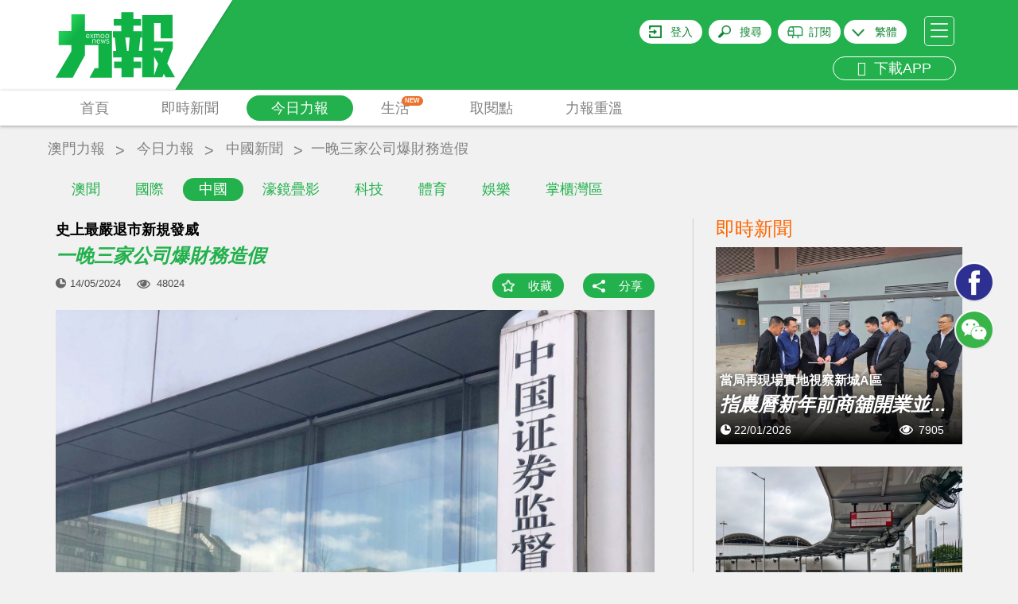

--- FILE ---
content_type: text/html; charset=UTF-8
request_url: https://www.exmoo.com/article/233641.html
body_size: 32933
content:
<!DOCTYPE html>
<html>
<head>
	<script data-ad-client="ca-pub-9878164261336017" async src="https://pagead2.googlesyndication.com/pagead/js/adsbygoogle.js"></script>
    <meta charset="utf-8"/>
    <meta http-equiv="X-UA-Compatible" content="IE=edge"/>
    <meta name="viewport"
          content="width=device-width, initial-scale=1, minimum-scale=1.0, maximum-scale=1.0, user-scalable=no"/>
    <!-- <meta name="format-detection" content="telephone=no"/>
    <meta name="apple-itunes-app" content="app-id=691075303"/> -->
    <meta name="google-play-app" content="app-id=cn.soonest.exmoo"/>
    <meta name="csrf-token" content="jM2PEd90cfLZi8Hgk20AEjxWNuFl8LAkwyzT6nQX">
    <meta name="user-login" content="0">
    <meta name="author" content="力報">
    <meta name="description"
          content="「史上最嚴」退市新規持續發威。近日，滬深證券交易所修訂完善並正式發布相關退市規則，增加了適用於財務造假的其他風險警示制度（ST）指標。5月12日晚，海峽創新、匯">
    <meta name="Keywords" content="史上最嚴退市新規發威 一晚三家公司爆財務造假">
    <meta name="applicable-device" content="pc,mobile">
            <meta property="fb:app_id" content="1690950007660397"/>
    <meta property="og:site_name" content="力報"/>
    <meta property="og:type" content="website"/>
    <meta property="og:locale" content="zh_HK"/>
    <meta property="og:url" content="https://www.exmoo.com/article/233641.html"/>
    <meta property="og:title" content="史上最嚴退市新規發威 一晚三家公司爆財務造假"/>
    <meta property="og:description" content="「史上最嚴」退市新規持續發威。近日，滬深證券交易所修訂完善並正式發布相關退市規則，增加了適用於財務造假的其他風險警示制度（ST）指標。5月12日晚，海峽創新、匯"/>
                                            <meta property="og:image" content="https://statics.exmoo.com/uploads/2024-05-14/Clkp13RcCx2BFenQ6nci.jpg"/>
                            <link rel="apple-touch-icon-precomposed" href="https://www.exmoo.com/img/apple-touch-icon-175x175.png"/>
    <link rel="apple-touch-icon" href="https://www.exmoo.com/img/apple-touch-icon-175x175.png"/>

    <link href='https://fonts.googleapis.com/css?family=Open+Sans' rel='stylesheet' type='text/css'>

    <link rel="stylesheet" href="https://www.exmoo.com/css/bootstrap.min.css">
    <link rel="stylesheet" href="https://www.exmoo.com/css/style.css?v5.2.17">
    <link rel="stylesheet" href="https://www.exmoo.com/css/owl.carousel.min.css?v5.2.8">
<!-- <link rel="stylesheet" href="https://www.exmoo.com/css/jquery.smartbanner.css"> -->
    <link rel="stylesheet" href="https://www.exmoo.com/css/jquery-confirm.min.css">
    <link rel="stylesheet" href="https://www.exmoo.com/css/font-awesome.min.css">
    <link rel="stylesheet" href="https://www.exmoo.com/js/fancybox/jquery.fancybox.css">
    <link rel="stylesheet" href="https://www.exmoo.com/css/hot-spe-rank.css">
    <title>史上最嚴退市新規發威 一晚三家公司爆財務造假 - 澳門力報官網</title>
    <style>
        #myvideo .video-js {
            width: 640px;
            height: 360px;
        }

        #myvideo .video-js .vjs-big-play-button {
            left: 50%;
            top: 50%;
            margin-left: -1.5em;
            margin-top: -0.75em;
            /*display:none !important;*/
        }

        .fancybox-outer {
            background: #000;
        }

        .video-app {
            width: 100% !important;
            height: 240px !important;
        }
    </style>

    <!-- .WeChat Share Modal -->
    <script src="https://www.exmoo.com/js/jquery-1.11.3.min.js"></script>
    <script type="text/javascript" src="https://www.exmoo.com/js/jquery.cookie.js"></script>
    <script src="https://www.exmoo.com/js/lazyload/jquery.lazyload.min.js?v5.2.8"></script>
    <script src="https://www.exmoo.com/js/owl.carousel.min.js"></script>
    <script src="https://www.exmoo.com/js/jquery.dotdotdot.min.js"></script>
    <script src="https://www.exmoo.com/js/bootstrap.min.js"></script>
    <script src="https://www.exmoo.com/js/jquery.smartbanner.min.js"></script>
    <script src="https://www.exmoo.com/js/base64.min.js"></script>
    <script src="https://www.exmoo.com/js/jquery-confirm.min.js"></script>
    <script src="https://www.exmoo.com/js/modernizr-custom.js"></script>
    <script src="https://www.exmoo.com/js/imagesloaded.pkgd.min.js"></script>
    <script src="https://www.exmoo.com/js/fancybox/jquery.fancybox.pack.js"></script>
    <script src="https://www.exmoo.com/js/fancybox/helpers/jquery.fancybox-media.js"></script>
    <script src="https://www.exmoo.com/js/fancybox/helpers/jquery.fancybox-thumbs.js"></script>
    <script src="https://www.exmoo.com/js/jquery.customSelect.js"></script>
    <script src="https://www.exmoo.com/js/property.js"></script>
    <script src="https://www.exmoo.com/js/my-video.js"></script>
    <link rel="stylesheet" href="https://www.exmoo.com/js/videojs/vide7.1.0/css/video-js.min.css">
    <script src="https://www.exmoo.com/js/videojs/vide7.1.0/js/video.min.js"></script>
            <script src="https://www.exmoo.com/js/videojs/dist/Youtube.js"></script>
        <script>
        function checkIpCN() {
                            return false;
                    }
    </script>

    <script type="text/javascript">
        window.FrontLang = {
            "content_313": "密碼長度不能少於6位",
            "content_314": "登錄密碼與確認密碼不一致",
            "請跟進以下問題": "請跟進以下問題",
            "請輸入有效的電郵": "請輸入有效的電郵",
            "content_317": "請輸入有效的電郵及密碼",
            "login_phone_error": "請輸入有效的手機號碼及密碼",
            "請輸入用戶名稱": "請輸入用戶名稱",
            "請輸入舊密碼": "請輸入舊密碼",
            "新舊密碼不能相同": "新舊密碼不能相同",
            "content_315": "新密碼長度不能少於6位",
            "content_316": "新密碼與確認密碼不一致",
            "力報": "力報",
            "免費": "免費",
            "安裝": "安裝",
            "上傳頭像成功": "上傳頭像成功",
            "請先登入": "請先登入",
            "content_122": "收藏功能須登入後才能使用",
            "content_321": "分享功能須登入後才能使用",
            "立即登入": "立即登入",
            "取消": "取消",
            "已收藏": "已收藏",
            "收藏成功": "收藏成功",
            "收藏": "收藏",
            "取消收藏成功": "取消收藏成功",
            "刪除成功": "刪除成功",
            "隱藏編輯選項": "隱藏編輯選項",
            "顯示編輯選項": "顯示編輯選項",
            "顯示編輯選項": "顯示編輯選項",
            "content_319": "該地區無法播放該視頻",
            "content_46": "請填寫您正確的電話號碼",
            "請填寫姓名": "請填寫姓名",
            "姓名字符限制": "姓名 請不要超過 64個字符",
            "請填寫收報人": "請填寫收報人",
            "收報人字符限制": "收報人 請不要超過 64個字符",
            "請填寫公司名稱": "請填寫公司名稱",
            "公司名稱字符限制": "公司名稱 請不要超過 64個字符",
            "請填寫送報地址": "請填寫送報地址",
            "送報地址字符限制": "送報地址 請不要超過 200個字符",
            "電郵字符限制": "電郵 請不要超過 30個字符",
            "請檢查訂閱份數": "請檢查訂閱份數",
            "請選擇報檔地址": "請選擇報檔地址",
            "每張圖片不能超過5M": "每張圖片不能超過5MB",
            "只能上傳圖片": "只能上傳後綴名為(JPG/JPEG/PNG)的圖片",
            "最多只能選擇10張圖片": "最多只能選擇10張圖片",
            "圖片不能超過5M": "圖片大小不能超過5M",
            "請上傳付款證明": "請選擇付款證明的圖片",
            "upload_success_content": "圖片上傳成功，我們將會盡快跟進您的訂單！",
            "圖片上傳失敗": "相片上傳失敗",
            "是否取消訂單": "是否取消訂單",
            "取消訂單失敗": "取消訂單失敗",
            "上傳失敗": "上傳失敗",
            "有圖片還在上傳當中": "有圖片還在上傳當中",
            "有圖片還在上傳中不能提交請稍後": "有圖片還在上傳中不能提交請稍後",
            "正在上傳中": "正在上传中,不能刪除圖片",
            "正在提交中": "正在提交中，請勿重複提交",
            "提交失敗": "提交失敗，請聯繫管理員",
            "是否修改訂閱資料": "本次修改只適用於之後新增訂單，如要更改當前派送地址，請電話聯繫客服"

        }
    </script>

    <script>
        function gotoLogin() {
            window.location = 'https://www.exmoo.com/login?redirect_url=https%3A%2F%2Fwww.exmoo.com%2Farticle%2F233641.html';
        }

        function isIos() {
            if (/(iPhone|iPad|iPod|iOS)/i.test(navigator.userAgent))
                return true;
            else
                return false;
        }

        function IsPC() {
            var userAgentInfo = navigator.userAgent;
            var Agents = ["Android", "iPhone",
                "SymbianOS", "Windows Phone",
                "iPad", "iPod"];
            var flag = true;
            for (var v = 0; v < Agents.length; v++) {
                if (userAgentInfo.indexOf(Agents[v]) > 0) {
                    flag = false;
                    break;
                }
            }
            return flag;
        }

        // 统计模块用
        var thePlayer = null;
        var thePlayerGlobal = null;
        var set_read_time_to_zero_by_article_id = 0;
        var statistic_video_page_class_id = 0;  // 后端改造注释标记：// 统计弹窗嵌入id用
        var statistic_video_category_id = 0;
        var statistic_video_article_id = 0;

        $(document).ready(function () {

            // pride videojs
            var isIphone = (!IsPC() && isIos()) ? true : false;
            $('.fancybox').on('click', function (e) {
                e.preventDefault();

                var scrollTop = $('body').scrollTop();

                // 获取视频地址
                var video_url = $(e.currentTarget).attr('href');

                // var video_oldurl='http://10.10.78.219:9093/files//oa/2018-09-17/e86029fe169d424a94abf0296a2f76e8.mp4';


                // var video_url = video_oldurl.replace('/embed/', '/v/');

                // 判断是否youtube视频
                var isYoutu = video_url.indexOf('youtube') >= 0 ? true : false;

                // 这里是判断有没有翻墙  没翻墙且是youtube的视频就提示无法播放
                
                    statistic_video_page_class_id = $(e.currentTarget).attr('statistic_video_page_class_id');
                statistic_video_category_id = $(e.currentTarget).attr('statistic_video_category_id');
                statistic_video_article_id = $(e.currentTarget).attr('statistic_video_article_id');

                //console.log('测试弹窗视频ID：' + statistic_video_page_class_id);


                var videoClass = '';
                var videoW = '640';
                var videoH = '360';

                // 设置pc和手机版面 视频的宽高
                if (!IsPC()) {
                    videoClass = ' video-app';
                    videoW = '100%';
                    videoH = '240';
                }

                var videoDiv = '<div id="myvideo"><video id="myvideoEl" class="video-js vjs-default-skin' + videoClass + '" controls autoplay width="640" height="' + videoH + '"></video></div>';

                // videoDiv = isIphone&&isYoutu ? '<div id="youtube_player"></div>' : videoDiv;

                // <iframe width="100%" height="240" src="' + video_oldurl + '" frameborder="0" allow="autoplay; encrypted-media" allowfullscreen></iframe>


                $.fancybox.open({
                    autoSize: false,
                    width: videoW,
                    height: videoH,
                    padding: 0,
                    href: video_url,
                    type: 'swf',
                    scrolling: 'no',
                    content: videoDiv,
                    fitToView: false,
                    primary: 'flash',
                    beforeLoad: function () {
                        $('body').scrollTop(scrollTop);
                    },
                    beforeShow: function () {
                        $('body').scrollTop(scrollTop);
                    },
                    afterClose: function () {
                        $('body').scrollTop(scrollTop);
                        thePlayerGlobal = null;
                        try {
                            setTimeout(function () {
                                videojs('myvideoEl').dispose();
                            });
                        } catch (e) {
                        }
                        $('.fancybox-overlay').remove();
                    },
                    afterShow: function () { //弹出弹窗后
                        var type = isYoutu ? 'video/youtube' : 'video/mp4';
                        // 实例化播放器
                        thePlayerGlobal = videojs('myvideoEl', {
                            "sources": [{
                                "type": type,
                                "src": video_url
                            }]
                        });

                        // 一些事件
                        thePlayerGlobal.on("ready", function () {
                            console.log("准备播放");
                            thePlayerGlobal.play();
                        });
                        thePlayerGlobal.on("error", function () {
                            console.log("出错了");
                            // alert('無效的視頻地址');
                        });
                        // thePlayerGlobal.on("ended", function() {
                        //     console.log("播放结束");
                        // });
                        // thePlayerGlobal.on("pause", function() {
                        //     console.log("暂停播放", '视频当前时长:' + this.currentTime())
                        // });
                        // thePlayerGlobal.on("play", function() {
                        //     console.log("开始播放", '视频总时长:' + this.duration())
                        // });
                    },
                    keys: {
                        close: null
                    }
                });


            });
        });
    </script>
    <script type="text/javascript" src="https://www.exmoo.com/js/app.js?v21.07.22.1"></script>
<!-- old
<script type="text/javascript" src="https://www.exmoo.com/js/jwplayer-7.4.4/jwplayer.js"></script>
<script>
jwplayer.key = "xFMfpjeABTLC4uIuPojjdjxy2LITf83xAxrsyg==";
</script>
-->
    <script type="text/javascript" src="https://www.exmoo.com/js/jwplayer-7.12.8/jwplayer.js"></script>
    <script>jwplayer.key = "ZR0ZKSVOu73I9MfTqBMDf8EXeJ2RzafKdkjb4mJoQ3Q=";</script>

    <script src="https://www.exmoo.com/js/wx.js"></script>


    <!-- ------------------------------------------------ 统计模块使用  ------------------------------------------------->


    <script src="https://www.exmoo.com/statistic/functions.js"></script>


    <!-- ------------------------------------------------ 统计模块使用  ------------------------------------------------->


    <!-- HTML5 Shim and Respond.js IE8 support of HTML5 elements and media queries -->
    <!--[if lt IE 9]>
    <script src="https://oss.maxcdn.com/libs/html5shiv/3.7.0/html5shiv.js"></script>
    <script src="https://oss.maxcdn.com/libs/respond.js/1.4.2/respond.min.js"></script>
    <![endif]-->
</head>
<body class="">
<header id="header">
    <div id="header-container" class="container">
        <div id="header-logo-container">
            <a href="https://www.exmoo.com">
                <svg viewBox="0 0 150 113">
                    <use xlink:href="#svglogo">
                        <svg id="svglogo" width="100%" height="100%">
                            <path fill="url(#gradient)" d="M140.287,79.863l6.898-18.58v-9.07h-23.357V28.951h8.291v11.168h-0.016v8.041h14.83V18.854l-38.156,0.088
				        v45.154h-4.184l1.932-16.85h2.008v-8.068H97.867v-6.986h9.275v-8.115h-9.275v-8.738H82.543v8.738h-9.496v8.115h9.496v6.986H71.96
				        v8.068h2.335l1.848,16.85h-3.962v8.182h10.548v5.33h-9.354v8.061h9.354v11.555h15.332V85.668h9.396v-8.061h-9.396v-5.33h10.717
				        v24.945h25.387l1.662-4.344l2.453,4.344H150L140.287,79.863z M91.631,64.096h-2.012l-2.049-16.85h5.525L91.631,64.096z
				        M123.828,94.811V71.223l5.035,9.16L123.828,94.811z M133.449,66.908l-1.791-3.525h-7.83v-2.992h12.062L133.449,66.908z
				        M52.76,50.4c-0.247,0.334-0.377,0.662-0.399,1.064h2.719c-0.038-0.402-0.11-0.789-0.335-1.064
				        c-0.205-0.311-0.502-0.49-0.966-0.49C53.326,49.91,52.979,50.09,52.76,50.4z
				        M58.179,47.348c0.205,0.141,0.471,0.197,0.753,0.197c0.273,0,0.479-0.057,0.673-0.197
				        c0.21-0.141,0.418-0.371,0.612-0.666c0.198-0.338,0.305-0.779,0.305-1.363c0-0.504-0.16-0.926-0.435-1.33
				        c-0.272-0.377-0.653-0.578-1.189-0.578c-0.514,0-0.925,0.162-1.221,0.551c-0.244,0.381-0.365,0.885-0.365,1.494
				        c0,0.535,0.068,0.947,0.251,1.26C57.794,47.004,57.973,47.207,58.179,47.348z
				        M64.187,47.348c0.198,0.141,0.449,0.197,0.723,0.197c0.259,0,0.487-0.057,0.685-0.197
				        c0.205-0.141,0.419-0.371,0.601-0.666c0.19-0.338,0.29-0.779,0.29-1.363c0-0.504-0.134-0.926-0.411-1.33
				        c-0.259-0.377-0.654-0.578-1.188-0.578c-0.501,0-0.942,0.162-1.216,0.551c-0.251,0.381-0.411,0.885-0.411,1.494
				        c0,0.535,0.088,0.947,0.293,1.26C63.753,47.004,63.967,47.207,64.187,47.348z
				        M41.382,43.811c-0.187-0.303-0.537-0.424-0.992-0.424c-0.419,0-0.784,0.152-1.039,0.445
				        c-0.197,0.32-0.338,0.668-0.361,1.053h2.716C41.705,44.455,41.583,44.111,41.382,43.811z
				        M36.807,17.887H19.652v21.143H3.686V56.65h15.967v8.061L0,97.662h21.471l15.336-28.111v-12.9h16.915v28.979
				        h-4.511l-6.586,12.033h28.019V39.029H36.807V17.887z M66.883,54.299c-0.398,0.27-0.848,0.41-1.396,0.41
				        c-0.411,0-0.787-0.088-1.106-0.15c-0.354-0.129-0.646-0.35-0.958-0.633l0.521-0.572c0.205,0.242,0.438,0.445,0.662,0.572
				        c0.213,0.111,0.544,0.195,0.882,0.195c0.323,0,0.616-0.084,0.837-0.242c0.259-0.146,0.342-0.322,0.342-0.584
				        c0-0.217-0.046-0.354-0.152-0.473c-0.129-0.148-0.361-0.273-0.703-0.393c-0.113-0.059-0.373-0.141-0.775-0.26
				        c-0.354-0.117-0.704-0.264-1.027-0.492c-0.296-0.215-0.46-0.553-0.46-1.004c0-0.395,0.187-0.713,0.502-0.965
				        c0.357-0.221,0.787-0.352,1.347-0.352c0.179,0,0.361,0,0.521,0.008c0.156,0.021,0.346,0.072,0.468,0.123
				        c0.152,0.059,0.281,0.088,0.414,0.188c0.126,0.064,0.259,0.174,0.381,0.285l-0.438,0.529c-0.205-0.211-0.43-0.33-0.639-0.4
				        c-0.239-0.09-0.406-0.172-0.707-0.172c-0.32,0-0.594,0.082-0.814,0.172c-0.201,0.131-0.326,0.332-0.326,0.584
				        s0.125,0.389,0.304,0.512c0.205,0.141,0.448,0.252,0.699,0.301c0.16,0.062,0.297,0.09,0.457,0.18
				        c0.137,0.033,0.266,0.084,0.403,0.141c0.464,0.121,0.783,0.322,0.996,0.521c0.179,0.242,0.285,0.545,0.285,0.887
				        C67.4,53.686,67.248,54.037,66.883,54.299z M63.118,43.508c0.452-0.482,1.03-0.734,1.791-0.734c0.788,0,1.351,0.252,1.734,0.789
				        c0.434,0.49,0.65,1.152,0.65,1.938c0,0.68-0.236,1.346-0.674,1.869c-0.426,0.521-0.969,0.791-1.691,0.791
				        c-0.811,0-1.423-0.27-1.845-0.791c-0.418-0.502-0.601-1.189-0.601-1.967C62.483,44.639,62.708,44.01,63.118,43.508z M62.962,49.438
				        l-1.543,5.184h-0.552l-1.072-4.1l-1.061,4.1h-0.552l-1.57-5.184h0.82l1.012,4.02l1.08-4.02h0.502l1.08,3.996l1.027-3.996H62.962z
				        M57.159,43.508c0.426-0.482,1.02-0.734,1.772-0.734s1.346,0.252,1.776,0.789c0.384,0.49,0.604,1.152,0.604,1.938
				        c0,0.68-0.221,1.346-0.654,1.869c-0.434,0.521-0.997,0.791-1.727,0.791c-0.829,0-1.434-0.27-1.821-0.791
				        c-0.43-0.502-0.616-1.189-0.616-1.967C56.494,44.639,56.699,44.01,57.159,43.508z M55.84,51.268
				        c0.019,0.221,0.019,0.438,0.019,0.711H52.36c0,0.57,0.152,1.064,0.399,1.479c0.27,0.4,0.643,0.59,1.076,0.59
				        c0.342,0,0.631-0.027,0.867-0.189c0.243-0.123,0.472-0.33,0.711-0.6l0.544,0.428c-0.243,0.324-0.503,0.557-0.856,0.723
				        c-0.338,0.191-0.748,0.299-1.266,0.299c-0.662,0-1.225-0.248-1.662-0.725c-0.388-0.477-0.62-1.16-0.62-2.057
				        c0-0.74,0.206-1.35,0.563-1.836c0.396-0.516,0.939-0.734,1.661-0.734c0.628,0,1.126,0.143,1.441,0.496
				        C55.601,50.16,55.798,50.676,55.84,51.268z M49.029,42.863c0,0.102,0.041,0.287,0.064,0.496c0.239-0.15,0.46-0.301,0.749-0.424
				        c0.273-0.072,0.578-0.162,0.92-0.162c0.222,0,0.43,0.051,0.616,0.137c0.194,0.076,0.403,0.24,0.57,0.449
				        c0.594-0.395,1.225-0.586,1.788-0.586c0.255,0,0.44,0.051,0.635,0.137c0.167,0.055,0.331,0.199,0.453,0.314
				        c0.121,0.162,0.216,0.336,0.254,0.516c0.076,0.172,0.1,0.391,0.1,0.604v3.705h-0.75v-3.615c0-0.191-0.022-0.322-0.099-0.463
				        c-0.053-0.139-0.092-0.248-0.179-0.324c-0.088-0.086-0.159-0.135-0.285-0.199c-0.129,0-0.251-0.018-0.381-0.018
				        c-0.456,0-0.896,0.082-1.368,0.311c0.057,0.191,0.076,0.412,0.076,0.65v3.658h-0.73v-3.615c0-0.361-0.106-0.602-0.251-0.787
				        c-0.19-0.178-0.389-0.217-0.639-0.217c-0.179,0-0.457,0.018-0.716,0.107c-0.25,0.109-0.524,0.203-0.715,0.336v4.176h-0.779v-4.58
				        c-0.022-0.244-0.022-0.443-0.042-0.605H49.029z M48.634,49.357c0.536,0,0.92,0.129,1.243,0.4c0.293,0.303,0.399,0.684,0.399,1.246
				        v3.617h-0.761v-3.496c0-0.363-0.061-0.635-0.228-0.846c-0.118-0.189-0.393-0.318-0.73-0.318c-0.281,0-0.556,0.062-0.848,0.129
				        c-0.256,0.068-0.544,0.189-0.761,0.352v4.18h-0.765V50.09c0-0.201-0.022-0.414-0.054-0.654h0.7
				        c0.038,0.135,0.064,0.301,0.064,0.475c0.24-0.174,0.498-0.291,0.795-0.412C48.002,49.387,48.318,49.357,48.634,49.357z
				        M43.355,42.863h0.866l1.138,2.023l1.243-2.023h0.852l-1.703,2.514l1.757,2.67h-0.866l-1.282-2.178l-1.342,2.178h-0.822
				        l1.826-2.645L43.355,42.863z M38.738,43.488c0.357-0.463,0.955-0.715,1.651-0.715c0.623,0,1.103,0.16,1.468,0.492
				        c0.364,0.381,0.555,0.807,0.57,1.398c0.022,0.262,0.022,0.502,0.022,0.754h-3.461c0,0.553,0.106,1.023,0.361,1.447
				        c0.301,0.441,0.64,0.652,1.096,0.652c0.331,0,0.639-0.07,0.859-0.211c0.277-0.129,0.506-0.354,0.712-0.623l0.547,0.453
				        c-0.235,0.293-0.51,0.549-0.84,0.734c-0.297,0.158-0.766,0.289-1.278,0.289c-0.681,0-1.232-0.252-1.639-0.73
				        c-0.384-0.506-0.616-1.189-0.616-2.031C38.191,44.639,38.396,43.969,38.738,43.488z"></path>
                        </svg>
                    </use>
                    <linearGradient id="gradient" x1="0" y1="0" x2="140%" y2="60%">
                        <stop stop-color="#10b246" offset="0.728826">
                            <animate attributeName="offset" values="-0.5; 1.2" dur="8s"
                                     repeatCount="indefinite"></animate>
                        </stop>
                        <stop stop-color="#24d35a" offset="0.828825">
                            <animate attributeName="offset" values="-0.4; 1.3" dur="8s"
                                     repeatCount="indefinite"></animate>
                        </stop>
                        <stop stop-color="#10b246" offset="0.928826">
                            <animate attributeName="offset" values="-0.3; 1.4" dur="8s"
                                     repeatCount="indefinite"></animate>
                        </stop>
                    </linearGradient>
                </svg>
            </a>
        </div>
                        <div id="header-hamburger">
            <a id="header-hamburger-link" href="#">
                <span class="header-hamburger-bar">&nbsp;</span>
                <span class="header-hamburger-bar">&nbsp;</span>
                <span class="header-hamburger-bar">&nbsp;</span>
            </a>
        </div>
        <div id="header-misc">
                            <div id="header-login-btn"><a rel="nofollow" id="header-login-link"
                                              href="https://www.exmoo.com/login">登入</a>
                </div>
                        <div id="header-search-btn"><a rel="nofollow" id="header-search-link" href="#">搜尋</a>
            </div>
                                                <div id="header-subscibe-btn"><a rel="nofollow" id="header-subscibe-link"
                                                     href="https://www.exmoo.com/subscribe/subscribe_index">訂閱</a>
                    </div>
                                        <div id="header-lang-btn">
                <span></span>
                <a rel="nofollow" id="header-lang-link">
                                            繁體
                                    </a>
                <div class="div-lang-view">
                    <a id="lang-link-tw">繁體</a>
                    <a id="lang-link-cn">简体</a>
                </div>
            </div>
			<br>
                         <div id="header-app" class="visible-md visible-lg">
                <a rel="nofollow" href="/officialDownload" id="header-app-link2" title="下載APP">
                    <i class="fa fa-arrow-circle-down" aria-hidden="true"></i>
                    &nbsp;下載APP
                </a>
            </div>
        </div>
        <div class="clear"></div>
    </div>
    </div>
    </div>
    <div class="clear"></div>
    </div>
    <div id="header-menu-outer">
        <div class="container">
            <div class="row">
                <div class="col-xs-12" style="position: static;">
                    <ul id="header-menu">
                        <li class="header-menu-item">
                            <a href="https://www.exmoo.com"
                               class=" header-menu-item-link">首頁</a>
                        </li>
                                                                                                                                                <li class="header-menu-item">
                            <a href="https://www.exmoo.com/hot"
                               class="header-menu-item-link ">即時新聞</a>
                        </li>
                                                                            <li class="header-menu-item" id="header-menu-column-item">
                                <a href="https://www.exmoo.com/macau"
                                   id="header-menu-column-item-root"
                                   class="header-menu-item-link header-menu-item-link-active
">今日力報</a>
                                <div id="header-menu-column-sub">
                                    <div class="container">
                                        <div class="row">
                                            <div class="col-xs-12">
                                                <ul class="header-sub-menu">
                                                                                                            <li >
                                                            <a href="https://www.exmoo.com/macau">澳聞</a>
                                                        </li>
                                                                                                            <li >
                                                            <a href="https://www.exmoo.com/world">國際</a>
                                                        </li>
                                                                                                            <li         class="active"
        >
                                                            <a href="https://www.exmoo.com/china">中國</a>
                                                        </li>
                                                                                                            <li >
                                                            <a href="https://www.exmoo.com/cpc100">濠鏡疊影</a>
                                                        </li>
                                                                                                            <li >
                                                            <a href="https://www.exmoo.com/business">科技</a>
                                                        </li>
                                                                                                            <li >
                                                            <a href="https://www.exmoo.com/sports">體育</a>
                                                        </li>
                                                                                                            <li >
                                                            <a href="https://www.exmoo.com/leisure">娛樂</a>
                                                        </li>
                                                                                                            <li >
                                                            <a href="https://www.exmoo.com/investment">掌櫃灣區</a>
                                                        </li>
                                                    
                                                </ul>
                                            </div>
                                        </div>
                                    </div>
                                </div>
                            </li>
                        
                        
                                                    <li class="header-menu-item" id="header-menu-supplement-item">
                                <a href="https://www.exmoo.com/supplement"
                                   id="header-menu-supplement-item-root"
                                   class="header-menu-item-link header-menu-new ">生活
                                    <span class="menu-icon-new">NEW</span></a>

                            </li>
                        
                        <li class="header-menu-item">
                            <a href="https://www.exmoo.com/get/exmoo"
                               class="header-menu-item-link ">取閱點</a>
                        </li>
                                                    <li class="header-menu-item">
                                <a href="https://www.exmoo.com/read/list"
                                   class="header-menu-item-link ">力報重溫</a>
                            </li>
                                            <!-- <li class="header-menu-item">
                            <a href="https://www.exmoo.com/zt" class="header-menu-item-link ">熱門專題</a>
                        </li> -->
                        
                        <!-- <li class="header-menu-item">
                            <a href="https://www.exmoo.com/officialDownload"
                               class="header-menu-item-link kingIcon "><img
                                        src="https://www.exmoo.com/img/kingicon.png"></a>
                        </li> -->

                    </ul>
                    
                    <div class="clear"></div>
                </div>
            </div>
        </div>
    </div>
</header>
<div id="inner-container">
    <!-- 主要內容 -->    
    <style>
.owl-nav{
    display: block !important;
}
.adsModel .owl-nav{
    display: none !important;
}
.article_crumbs_nav ul li a{
    margin-top: 17px;
    color: #808080;
    display: block;
    font-size: 18px;
    height: 30px;
    padding: 0px 5px;
}
.article-main-title {
    display: block;
}
.article-content .h4,
.article-content .h5,
.article-content .h6,
.article-content h4,
.article-content h5,
.article-content h6 {
    margin-top: 0;
    margin-bottom: 0;
    padding: 10px 0;
    background: #f1f1f1;
}
</style>

    <div class="container article_crumbs_nav">
        <ul class="col-xs-12">
            <li><a href="https://www.exmoo.com">澳門力報</a></li>
                            <li><a href="https://www.exmoo.com/macau">今日力報</a></li>
                                <li>
                    <a href="https://www.exmoo.com/china">中國新聞</a>
                </li>
                        <li><h1 title="一晚三家公司爆財務造假">一晚三家公司爆財務造假</h1></li>
        </ul>
    </div>
        <div class="container articleContent" id="article-container" data-type="article" data-column="china">
        <div class="row gutter-20">
            <div class="col-sm-8">
                <div class="bgf">
                                            <h2 class="article-sub-title">史上最嚴退市新規發威</h2>
                                        <span class="article-main-title">一晚三家公司爆財務造假</span>
                    <div class="article-action">
                        <div class="article-pub-date">14/05/2024</div>
                        <div class="article-viewed">48024</div>
                        <div class="article-bottom-action" style="margin-bottom: 10px">
                            <div class="article-bookmark">
                                                                    <a href="#" class="article-bookmark-link bm-link bm-add" data-id="233641"
                                    data-type="article">收藏</a>
                                                            </div>
                            <div class="article-share">
                                <a href="#social-share" class="article-share-link" data-trigger="click" data-html="true"
                                data-container="body" data-toggle="popover" data-placement="bottom" title=""
                                data-content='<div class="visible-xs" style="width: 120px"></div><ul class="share-items"><li class="btn-facebook hidden-xs"><iframe src="https://www.facebook.com/plugins/share_button.php?href=https%3A%2F%2Fwww.exmoo.com%2Farticle%2F233641.html%3Ftype%3Dfacebook&layout=button&mobile_iframe=true&appId=&width=58&height=20" width="58" height="20" style="border:none;overflow:hidden" scrolling="no" frameborder="0" allowTransparency="true"></iframe></li><!-- <li class="visible-xs"><a href="http://m.facebook.com/sharer.php?u=https%3A%2F%2Fwww.exmoo.com%2Farticle%2F233641.html%3Ftype%3Dfacebook" target="_blank"><img src="https://www.exmoo.com/img/btn-facebook-share.jpg" height="20"></a></li> --><li class="btn-wechat"><a href="https://www.exmoo.com/article/233641.html?type=wechat" class="share-wechat-link"><i class="fa fa-weixin"></i> 微信</a></li></ul>'
                                data-original-title="分享這則新聞">分享</a>
                            </div>
                        </div>
                        <div class="clear"></div>
                    </div>
                </div>
                <div class="row">
                    <div class="col-xs-12">
                                                    <div id="article-img-set" class="owl-carousel">
                                                                                                            <div class="item article-img-set-img">
                                            <img src="https://statics.exmoo.com/uploads/2024-05-14/Clkp13RcCx2BFenQ6nci.jpg" alt="一晚三家公司爆財務造假"
                                                 title="一晚三家公司爆財務造假">
                                        </div>
                                                                                                </div>
                            <div class="clear"></div>
                                            </div>
                </div>
                <div class="row">
                    <div class="col-xs-12">
                                            </div>
                </div>
                <div class="row">
                    <div class="col-xs-12">
                        <div class="article-content">
                            <p class="article-content-p">「史上最嚴」退市新規持續發威。近日，滬深證券交易所修訂完善並正式發布相關退市規則，增加了適用於財務造假的其他風險警示制度（ST）指標。5月12日晚，海峽創新、匯金股份、特發信息陸續公告稱，因此前年報存在虛假記載，公司被當地證監局採取監管措施或行政處罰，公司股票被實施「其他風險警示」，股票簡稱前冠以「ST」字樣。</p><p class="article-content-p">上海證券報報道，根據中國證監會行政處罰事先告知書載明的事實，上市公司披露的年度報告財務指標存在虛假記載，尚未達到退市標準的，實施其他風險警示。<span class="redactor-invisible-space"></span></p><p class="article-content-p"><span class="redactor-invisible-space">海峽創新公告顯示，2018年5月，海峽創新取得好醫友醫療科技有限公司實際控制權，將好醫友納入海峽創新合併報表範圍。2020年11月，海峽創新喪失對好醫友實際控制權並不再將好醫友納入合併報表範圍。根據同日披露的《行政處罰事先告知書》，海峽創新涉嫌信披違法違規，浙江證監局擬決定對公司給予警告，並處以60萬元罰款；對時任高管黃亨利、項堅、黃門馬給予警告，並分別處以30萬元罰款；對時任高管周為利給予警告，並處以20萬元罰款。<span class="redactor-invisible-space"></span></span></p><p class="article-content-p"><span class="redactor-invisible-space"><span class="redactor-invisible-space">另外，匯金股份同日披露的《行政處罰決定書》顯示，經河北證監局查明，公司2022年4月披露的2021年年度報告虛增利潤總額1,524.52萬元，具體包括公允價值變動損益計算錯誤、未按已披露的會計政策計提信用減值損失等。<span class="redactor-invisible-space"></span></span></span></p><p class="article-content-p"><span class="redactor-invisible-space"><span class="redactor-invisible-space"><span class="redactor-invisible-space">深圳特發信息的財務造假源自收購子公司時失察。根據證監會深圳監管局出具的《行政處罰及市場禁入事先告知書》，特發信息子公司特發東智為完成業績承諾，通過少計或延遲入賬採購款、跨期調節營業成本、虛構業務等手段虛增收入和利潤，導致特發信息2015年至2019年的年度報告存在虛假記載。<span class="redactor-invisible-space"></span></span></span></span></p><p class="article-content-p"><span class="redactor-invisible-space"><span class="redactor-invisible-space"><span class="redactor-invisible-space"><span class="redactor-invisible-space"></span></span></span></span></p><p class="article-content-i"><img src="https://statics.exmoo.com/uploads/2024-05-14/Clkp13RcCx2BFenQ6nci.jpg"></p><p class="article-content-h"><strong><span style="font-size: 14px;">周日晚，三家公司陸續公告，因涉財務造假遭地方證監局處罰。 （RTHK圖片）</span></strong></p>
                                                    </div>

                                                    <div class="exmoo-message">
            <div class="like-number"></div>
            <div class="report-dialog">
        <div class="report-title">檢舉</div>
        <div class="report-item">
            <span>檢舉類型：</span>
            <select class="report-select">
                <option value="0">-- 請選擇 --</option>
            </select>
        </div>
        <div class="report-item">
            <span>具體描述：</span>
            <textarea class="report-input" rows="1" placeholder="" autoHeight></textarea>
        </div>
        <div class="report-btn">
            <div class="report-ok">提交</div>
            <div class="report-cancel">取消</div>
        </div>
    </div>
    <div class="login-dialog">
        <div class="login-dialog-title">力報會員可享用評論功能</div>
        <div>
            <a href="https://www.exmoo.com/register?redirect_url=https%3A%2F%2Fwww.exmoo.com%2Farticle%2F233641.html">註冊</a>
            <a href="https://www.exmoo.com/login?redirect_url=https%3A%2F%2Fwww.exmoo.com%2Farticle%2F233641.html">登錄</a>
            <span class="close-login" href="javascript:;">×</span>
        </div>
    </div>
    <div class="message-content">
        <div class="message-title">評論</div>
        <div class="user-message">
            <div class="user-tx">
                <img src="/img/profile.png" alt="">
            </div>
            <div class="user-right-box">
                <div class="user-input-box">
                    <textarea class="user-input" rows="1" placeholder="發表評論..." autoHeight></textarea>
                    <div class="user-submit user-submit-val">發佈</div>
                </div>
                <div class="fbMark">
                    <div class="fbMark_main">
                        <p style="font-size:16px;font-weight:700;text-align:center;">力報會員可享用評論功能</p>
                        <p style="text-align:center;color:#22b14c; margin: 0">
                            <a href="https://www.exmoo.com/register?redirect_url=https%3A%2F%2Fwww.exmoo.com%2Farticle%2F233641.html">註冊</a> /
                            <a href="https://www.exmoo.com/login?redirect_url=https%3A%2F%2Fwww.exmoo.com%2Farticle%2F233641.html">登錄</a>
                        </p>
                    </div>
                </div>
            </div>
        </div>
    </div>
    <div class="user-message-list">
        <!-- js -->
    </div>
    <div class="more-message">
        <div class="more-btn">查看更多評論</div>
    </div>
    <div class="pbottom"></div>
    </div>

<style type="text/css">
.exmoo-message {position: relative; background: #f1f1f1;}
.message-content {position: relative;padding: 30px 0; border-bottom: 1px solid #ddd;}
.message-title {font-size: 20px;font-weight: 600;color: #222;margin-bottom: 15px;}
.user-message {overflow: hidden;}
.user-tx {float: left;width: 64px;height: 64px;overflow: hidden;border-radius: 100%;margin: 0 24px 0 12px; border: 1px solid #ddd;}
.user-tx img {width: inherit;height: inherit;}
.user-right-box {float: left; position: relative; width: calc(100% - 64px - 48px);}
.user-right-box .user-name{font-size: 18px; color: #333; margin-bottom: 4px;}
.user-right-box .user-text {font-size: 14px; color: #333; line-height: 1.6; margin-bottom: 5px; word-break: break-all;}
.user-right-box .message-other {font-size: 12px; color: #999;}
.user-right-box .message-other>div {display: inline-block; margin-right: 10px;}
.message-other .user-like-count {cursor: pointer;}
.message-other .user-like-count:hover {color: #22b14c;}
.user-like-count .user-like-icon {float: left; margin-right: 3px;}
.user-like-count .user-like-icon img{vertical-align: top; width: 14px; width: 14px;}
.user-like-count .green {color: #22b14c;}
.m-reply, .m-report{cursor: pointer;}
.m-reply:hover, .m-report:hover{color: #22b14c;}
.reply-number {float: left; margin: 20px 0 0; font-size: 14px; color: #000; cursor: pointer;}
.reply-list {overflow: hidden; clear: both;}
.reply-list .reply-item {overflow: hidden; padding-top: 20px;}
.reply-list .user-tx {margin-left: 0; width: 52px; height: 52px;}
.reply-list .user-right-box {width: calc(100% - 52px - 36px);}
.reply-list .user-right-box .user-name {font-size: 16px;}
.reply-this {color: #999;}
.reply-this font {color: #333;}
.reply-item:last-child .user-right-box {border-bottom: none; padding-bottom: 0;}
.user-message-list .user-input-box{margin-top: 15px;}
.report-dialog,
.login-dialog {position: fixed; left: 50%; top: 50%; z-index: 1000; background: #fff; border-radius: 8px; box-shadow: 0 0 10px rgba(0, 0, 0, .3); padding: 20px; transform: translate(-50%, -50%); width: 360px; display: none;}
.report-title {font-size: 24px; color: #000; margin-bottom: 15px;}
.report-item {overflow: hidden; margin-bottom: 15px;}
.report-item span {float: left; width: 100px; font-size: 14px; line-height: 32px;}
.report-item .report-select {width: calc(100% - 100px); height: 32px; border-radius: 4px; border: 1px solid #ddd;}
.report-item .report-input {min-width: calc(100% - 100px); max-width: calc(100% - 100px); min-height: 32px; border-radius: 4px; border: 1px solid #ddd}
.report-btn {text-align: center;}
.report-ok,
.report-cancel {display: inline-block; width: 52px; line-height: 32px; text-align: center; color: #fff; background: #22b14c; border-radius: 4px; cursor: pointer;}
.report-cancel {background: #ccc; margin-left: 10px;}
.login-dialog {text-align: center; height: 118px;}
.login-dialog-title {font-size: 18px; color: #000; margin-bottom: 20px;}
.login-dialog a {display: inline-block; padding: 6px 12px; background: #22b14c; color: #fff; border-radius: 4px; margin: 0 5px;}
.login-dialog .close-login {background: none; cursor: pointer; color: #333; font-size: 30px; position: absolute; right: 0; top: 0; display: block; width: 32px; line-height: 32px; text-align: center;}


.user-right-box.border-bottom{border-bottom: 1px solid #ddd; padding-bottom: 20px;}
.user-input-box {padding: 10px;border-radius: 4px;border: 1px solid #aaa;}
.user-input {background: none;max-width: 100%;min-width: 100%;border: none;resize: none; min-height: 40px; font-size: 14px;}
.user-submit {display: none; background: #22b14c;color: #fff;width: 62px;text-align: center;line-height: 38px;border-radius: 4px;cursor: pointer;}
.user-message-list {overflow: hidden;}
.user-message-list .message-item {padding: 24px 0; overflow: hidden;}
.message-item:last-child>.user-right-box {border-bottom: none;}
.message-item.loading-div .user-tx,
.reply-item.loading-div .user-tx {background: #e5e5e5; border: none;}
.message-item.loading-div .user-name,
.reply-item.loading-div .user-name {height: 16px; background: #e5e5e5; width: 40%; margin-bottom: 8px;}
.message-item.loading-div .user-text,
.reply-item.loading-div .user-text {height: 16px; width: 90%; background: #e5e5e5; margin-bottom: 8px;}
.message-item.loading-div .message-other,
.reply-item.loading-div .message-other {width: 70%; background: #e5e5e5; height: 16px;}

.like-number {position: relative; padding: 30px 0;text-align: left;border-bottom: 1px solid #ddd;}
.like-number::after{content: ''; display: block; clear: both;}
.like-number .like-item {position: relative; float: left; font-size: 16px; margin-right: 25px; cursor: pointer; user-select: none;}
.like-number .like-icon {display: inline-block;width: 28px;height: 28px;margin-right: 5px;}
.like-number .like-icon img {width: inherit;height: inherit; transition: all .2s;}
.like-number .like-item .like-text {position: absolute; top: -35px; left: -.25em; opacity: 0; line-height: 24px; text-align: center; border-radius: 12px; padding: 0 .6em; font-size: 12px; background: #333; color: #fff; white-space: nowrap; transition: all ease-out .15s;}
.like-number .like-item:hover .like-text {opacity: 1;}
.like-number .like-item.on img {transform: scale(1.35);}
.like-number .like-item img.click {transform: scale(1.65);}
.more-message {padding: 15px 0 20px; border-bottom: 1px solid #ddd; text-align: center; }
.more-message .more-btn {display: inline-block; padding: 8px 12px; border: 1px solid #999; font-size: 14px; color: #333; border-radius: 6px; cursor: pointer;}

.fbMark { position: absolute; top: 0; left: 0; width: 100%; height: 100%; z-index: 999; display:none; background: rgba(0,0,0,.2);}
.fbMark_main { position: absolute; top: 50%; left: 50%; z-index: 9999; color: #000; width: 90%; transform: translate(-50%,-50%); -webkit-transform: translate(-50%,-50%); -moz-transform: translate(-50%,-50%); -ms-transform: translate(-50%,-50%); -o-transform: translate(-50%,-50%);}
.fbMark_main a { font-size: 14px; text-decoration: none; color: #22b14c; padding: 0px 15px;}
.wran-tip {color: #f00;}
.all-text {cursor: pointer; color: #22b14c;}

.pbottom {padding-bottom: 20px;}

.firstReply {text-align: center; padding: 20px;}
@media  screen and (max-width: 768px) {
    .user-tx{width: 48px; height: 48px;}
    .user-right-box {width: calc(100% - 48px - 48px);}
    .user-right-box .user-name {font-size: 16px;}
    .reply-list .user-tx {width: 32px; height: 32px;}
    .reply-list .user-right-box {width: calc(100% - 32px - 36px);}
}

@media  screen and (max-width: 480px) {
    .message-title {font-size: 20px; margin-bottom: 30px;}
    .user-tx {width: 36px; height: 36px; margin: 0 15px 0 0;}
    .user-right-box {width: calc(100% - 36px - 15px);}
    .user-right-box .user-text {font-size: 14px;}
    .user-message-list .message-item {padding: 15px 0;}
    .reply-list .reply-item {padding-top: 15px;}
    .reply-number {font-size: 12px;}
    .user-message-list .user-input-box {margin-top: 10px;}
    .reply-list .user-right-box {width: calc(100% - 18px - 36px);}

    .like-number {text-align: center; padding: 45px 0 30px;} 
    .like-number .like-item {text-align: center; float: none; display: inline-block; margin-right: 0; margin: 0 12px;}
    .like-number .like-icon {display: block; margin-right: 0; margin: 0 auto 10px;}
    .like-number .like-item .like-text{left: 50%; transform: translateX(-50%);}
    .pbottom {padding-bottom: 0;}
}
</style>
<script type="text/javascript">
    var comment_web_url = 'https://www.exmoo.com';
    var comment_api_url = 'https://api.exmoo.com';
    var comment_lang = 'cn';
    var comment_article_column = 'article';
    var comment_article_id = '126833';
    var comment_token = '';
    
    var loginFlag =  false; ;
    var getlistFlag = true;     // 部分接口在评论详情中不加载，由此控制

    var lang = {
        Reply: '回覆',
        Respond: '回應',
        see1: '查看剩餘',
        see2: '個回應',
        see3: '個評論',
        noMore: '沒有更多了',
        more: '查看更多評論',
        post: '發表評論',
        release: '發佈',
        report: '檢舉',
        ok: '確定',

        month: '月前',
        week: '周前',
        day: '天前',
        hours: '小時前',
        min: '分鐘前',
        sec: '剛剛',
        loading: '加載中..',
        
        noEmpty: '不能為空',
        char: '字符長度不能超過500',
        tips: '溫馨提示',

        fristReply: '搶先發表第一條評論',
    }
</script>
<script src="/js/comments/comments.js?v1"></script>                                                <div class="article-bottom-action">
                            <div class="article-bookmark">
                                                                    <a href="#" class="article-bookmark-link bm-link bm-add"
                                       data-id="233641"
                                       data-type="article">收藏</a>
                                                            </div>
                            <div class="article-share">
                                <a href="#social-share" class="article-share-link" data-trigger="click" data-html="true"
                                   data-container="body" data-toggle="popover" data-placement="bottom" title=""
                                   data-content='<div class="visible-xs" style="width: 120px"></div><ul class="share-items"><li class="btn-facebook hidden-xs"><iframe src="https://www.facebook.com/plugins/share_button.php?href=https%3A%2F%2Fwww.exmoo.com%2Farticle%2F233641.html%3Ftype%3Dfacebook&layout=button&mobile_iframe=true&appId=&width=58&height=20" width="58" height="20" style="border:none;overflow:hidden" scrolling="no" frameborder="0" allowTransparency="true"></iframe></li><!-- <li class="visible-xs"><a href="http://m.facebook.com/sharer.php?u=https%3A%2F%2Fwww.exmoo.com%2Farticle%2F233641.html%3Ftype%3Dfacebook" target="_blank"><img src="https://www.exmoo.com/img/btn-facebook-share.jpg" height="20"></a></li> --><li class="btn-wechat"><a href="https://www.exmoo.com/article/233641.html?type=wechat" class="share-wechat-link"><i class="fa fa-weixin"></i> 微信</a></li></ul>'
                                   data-original-title="分享這則新聞">分享</a>
                            </div>
                            <div class="clear"></div>
                        </div>
                                                    <div class="article-prev-next">
                                <ul>
                                                                            <li class="col-sm-12 col-md-6"><a
                                                    href="https://www.exmoo.com/article/233640.html"
                                                    title="內地周五發行超長期特別國債">上一篇
                                                : 內地周五發行超長期特別國債</a></li>
                                    
                                                                            <li class="col-sm-12 col-md-6"><a
                                                    href="https://www.exmoo.com/article/233642.html"
                                                    title="支持中小企大規模設備更新">下一篇
                                                : 支持中小企大規模設備更新</a></li>
                                                                    </ul>
                            </div>
                                            </div>
                </div>
                                    <h3 class="section-title">相關新聞</h3>
                    <div class="row">
                        <div class="col-xs-12 about_news">
                            <div class="about_news_box col-xs-12 col-sm-6 col-md-4 col-lg-3">
            <div class="about_news_box_content">
                                    <a rel="nofollow" href="https://www.exmoo.com/article/253771.html"
                       class="about_news_a" target="_blank">
                        <img alt="美SEC：讓 IPO再次偉大" title="美SEC：讓 IPO再次偉大"
                             class="about_news_img top_center zoomed-img"
                             data-src="https://statics.exmoo.com/uploads/thumbnail/article/2025-12-04/zlGr1X3qRzRnrBObmPxMLO1vbcX9G7rn31paXdL3_5_4_300X240.jpg"
                             src="https://statics.exmoo.com/uploads/thumbnail/article/2025-12-04/zlGr1X3qRzRnrBObmPxMLO1vbcX9G7rn31paXdL3_5_4_300X240.jpg"></a>
                                <div class="about_news_title">
                                            <a href="https://www.exmoo.com/article/253771.html"
                           target="_blank">
                                                                                                                                                                        <h5 class="about_news_title_text">
                                                                            <span class="visible-xs">擬推新規降低上市門檻</span>
                                                                            <p>美SEC：讓 IPO再次偉大</p>
                                                                        </h5>
                                                                                                                                    </a>
                                                                                                                                                                                                <div class="about_news_date_item">
                                                                    <div class="about_news_item_pub_date">04/12/2025</div>
                                                                    <div class="about_news_item_viewed"
                                                                         data-views
                                                                         data-id="253771"
                                                                         data-type="article">27612</div>
                                                                    <div class="clear"></div>
                                                                </div>
                </div>
            </div>
        </div>
                <div class="about_news_box col-xs-12 col-sm-6 col-md-4 col-lg-3">
            <div class="about_news_box_content">
                                    <a rel="nofollow" href="https://www.exmoo.com/article/251680.html"
                       class="about_news_a" target="_blank">
                        <img alt="夫妻可依法互查名下房產" title="夫妻可依法互查名下房產"
                             class="about_news_img top_center zoomed-img"
                             data-src="https://statics.exmoo.com/uploads/thumbnail/article/2025-10-15/TeYk7LQZCGRQ2UBekNlPboeanHj9JYJ05yQjZQ7V_5_4_300X240.jpg"
                             src="https://statics.exmoo.com/uploads/thumbnail/article/2025-10-15/TeYk7LQZCGRQ2UBekNlPboeanHj9JYJ05yQjZQ7V_5_4_300X240.jpg"></a>
                                <div class="about_news_title">
                                            <a href="https://www.exmoo.com/article/251680.html"
                           target="_blank">
                                                                                                                                                                        <h5 class="about_news_title_text">
                                                                            <span class="visible-xs">廣東明年起實施新規</span>
                                                                            <p>夫妻可依法互查名下房產</p>
                                                                        </h5>
                                                                                                                                    </a>
                                                                                                                                                                                                <div class="about_news_date_item">
                                                                    <div class="about_news_item_pub_date">15/10/2025</div>
                                                                    <div class="about_news_item_viewed"
                                                                         data-views
                                                                         data-id="251680"
                                                                         data-type="article">46212</div>
                                                                    <div class="clear"></div>
                                                                </div>
                </div>
            </div>
        </div>
                <div class="about_news_box col-xs-12 col-sm-6 col-md-4 col-lg-3">
            <div class="about_news_box_content">
                                    <a rel="nofollow" href="https://www.exmoo.com/article/250542.html"
                       class="about_news_a" target="_blank">
                        <img alt="境內銀行可向離岸提供人民幣流動性" title="境內銀行可向離岸提供人民幣流動性"
                             class="about_news_img top_center zoomed-img"
                             data-src="https://statics.exmoo.com/uploads/thumbnail/article/2025-09-15/i3eDGp4QOELnpmF4kqoMdZtHNfa5u4Ymj1zCsFa2_5_4_300X240.jpg"
                             src="https://statics.exmoo.com/uploads/thumbnail/article/2025-09-15/i3eDGp4QOELnpmF4kqoMdZtHNfa5u4Ymj1zCsFa2_5_4_300X240.jpg"></a>
                                <div class="about_news_title">
                                            <a href="https://www.exmoo.com/article/250542.html"
                           target="_blank">
                                                                                                                                                                        <h5 class="about_news_title_text">
                                                                            <span class="visible-xs">人民銀行醞釀新規</span>
                                                                            <p>境內銀行可向離岸提供人民幣流動性</p>
                                                                        </h5>
                                                                                                                                    </a>
                                                                                                                                                                                                <div class="about_news_date_item">
                                                                    <div class="about_news_item_pub_date">15/09/2025</div>
                                                                    <div class="about_news_item_viewed"
                                                                         data-views
                                                                         data-id="250542"
                                                                         data-type="article">34490</div>
                                                                    <div class="clear"></div>
                                                                </div>
                </div>
            </div>
        </div>
                <div class="about_news_box col-xs-12 col-sm-6 col-md-4 col-lg-3">
            <div class="about_news_box_content">
                                    <a rel="nofollow" href="https://www.exmoo.com/article/247215.html"
                       class="about_news_a" target="_blank">
                        <img alt="現金買黃金超十萬需上報" title="現金買黃金超十萬需上報"
                             class="about_news_img top_center zoomed-img"
                             data-src="https://statics.exmoo.com/uploads/thumbnail/article/2025-07-04/6w6XRqUxWgWutzP2HyIEWL8aGZzLdtukxXdyQI1t_5_4_300X240.jpg"
                             src="https://statics.exmoo.com/uploads/thumbnail/article/2025-07-04/6w6XRqUxWgWutzP2HyIEWL8aGZzLdtukxXdyQI1t_5_4_300X240.jpg"></a>
                                <div class="about_news_title">
                                            <a href="https://www.exmoo.com/article/247215.html"
                           target="_blank">
                                                                                                                                                                        <h5 class="about_news_title_text">
                                                                            <span class="visible-xs">內地發布反洗錢新規</span>
                                                                            <p>現金買黃金超十萬需上報</p>
                                                                        </h5>
                                                                                                                                    </a>
                                                                                                                                                                                                <div class="about_news_date_item">
                                                                    <div class="about_news_item_pub_date">04/07/2025</div>
                                                                    <div class="about_news_item_viewed"
                                                                         data-views
                                                                         data-id="247215"
                                                                         data-type="article">51304</div>
                                                                    <div class="clear"></div>
                                                                </div>
                </div>
            </div>
        </div>
                <div class="about_news_box col-xs-12 col-sm-6 col-md-4 col-lg-3">
            <div class="about_news_box_content">
                                    <a rel="nofollow" href="https://www.exmoo.com/article/243152.html"
                       class="about_news_a" target="_blank">
                        <img alt="4月8日起禁攜超160Wh移動電源" title="4月8日起禁攜超160Wh移動電源"
                             class="about_news_img top_center zoomed-img"
                             data-src="https://statics.exmoo.com/uploads/thumbnail/article/2025-04-01/02GCA4NIploeZ5XFQlGiFx5OvAIuSNgpDumeGMgv_5_4_300X240.jpg"
                             src="https://statics.exmoo.com/uploads/thumbnail/article/2025-04-01/02GCA4NIploeZ5XFQlGiFx5OvAIuSNgpDumeGMgv_5_4_300X240.jpg"></a>
                                <div class="about_news_title">
                                            <a href="https://www.exmoo.com/article/243152.html"
                           target="_blank">
                                                                                                                                                                        <h5 class="about_news_title_text">
                                                                            <span class="visible-xs">澳門航空公布新規</span>
                                                                            <p>4月8日起禁攜超160Wh移動電源</p>
                                                                        </h5>
                                                                                                                                    </a>
                                                                                                                                                                                                <div class="about_news_date_item">
                                                                    <div class="about_news_item_pub_date">01/04/2025</div>
                                                                    <div class="about_news_item_viewed"
                                                                         data-views
                                                                         data-id="243152"
                                                                         data-type="article">43723</div>
                                                                    <div class="clear"></div>
                                                                </div>
                </div>
            </div>
        </div>
                <div class="about_news_box col-xs-12 col-sm-6 col-md-4 col-lg-3">
            <div class="about_news_box_content">
                                    <a rel="nofollow" href="https://www.exmoo.com/article/243018.html"
                       class="about_news_a" target="_blank">
                        <img alt="恐重擊輝達在華業務" title="恐重擊輝達在華業務"
                             class="about_news_img top_center zoomed-img"
                             data-src="https://statics.exmoo.com/uploads/thumbnail/article/2025-03-28/hYWZpofOqzvkhl5zaAa6S4WFidDaS7PmH2zjHfgf_5_4_300X240.jpg"
                             src="https://statics.exmoo.com/uploads/thumbnail/article/2025-03-28/hYWZpofOqzvkhl5zaAa6S4WFidDaS7PmH2zjHfgf_5_4_300X240.jpg"></a>
                                <div class="about_news_title">
                                            <a href="https://www.exmoo.com/article/243018.html"
                           target="_blank">
                                                                                                                                                                        <h5 class="about_news_title_text">
                                                                            <span class="visible-xs">中國推節能新規</span>
                                                                            <p>恐重擊輝達在華業務</p>
                                                                        </h5>
                                                                                                                                    </a>
                                                                                                                                                                                                <div class="about_news_date_item">
                                                                    <div class="about_news_item_pub_date">28/03/2025</div>
                                                                    <div class="about_news_item_viewed"
                                                                         data-views
                                                                         data-id="243018"
                                                                         data-type="article">28139</div>
                                                                    <div class="clear"></div>
                                                                </div>
                </div>
            </div>
        </div>
                <div class="about_news_box col-xs-12 col-sm-6 col-md-4 col-lg-3">
            <div class="about_news_box_content">
                                    <a rel="nofollow" href="https://www.exmoo.com/article/242907.html"
                       class="about_news_a" target="_blank">
                        <img alt="恐成北交所強制退市第一股" title="恐成北交所強制退市第一股"
                             class="about_news_img top_center zoomed-img"
                             data-src="https://statics.exmoo.com/uploads/thumbnail/hotarticle/2025-03-26/adIGWdS3Zpn8aJU8krGJdELNXxlGdyUNPBifq256_5_4_300X240.jpg"
                             src="https://statics.exmoo.com/uploads/thumbnail/hotarticle/2025-03-26/adIGWdS3Zpn8aJU8krGJdELNXxlGdyUNPBifq256_5_4_300X240.jpg"></a>
                                <div class="about_news_title">
                                            <a href="https://www.exmoo.com/article/242907.html"
                           target="_blank">
                                                                                                                                                                                                                                                    <h5 class="about_news_title_text">
                                                                                <span class="visible-xs">廣道數字涉財報造假風波未歇 </span>
                                                                                <p>恐成北交所強制退市第一股</p>
                                                                            </h5>
                                                                                                                                                                                                            </a>
                                                                                                                                                                                                <div class="about_news_date_item">
                                                                    <div class="about_news_item_pub_date">26/03/2025</div>
                                                                    <div class="about_news_item_viewed"
                                                                         data-views
                                                                         data-id="242907"
                                                                         data-type="hotarticle">22293</div>
                                                                    <div class="clear"></div>
                                                                </div>
                </div>
            </div>
        </div>
                <div class="about_news_box col-xs-12 col-sm-6 col-md-4 col-lg-3">
            <div class="about_news_box_content">
                                    <a rel="nofollow" href="https://www.exmoo.com/article/235421.html"
                       class="about_news_a" target="_blank">
                        <img alt="已掛出售或出租房產不計入家庭套數" title="已掛出售或出租房產不計入家庭套數"
                             class="about_news_img top_center zoomed-img"
                             data-src="https://statics.exmoo.com/uploads/thumbnail/article/2024-07-03/BmvS1F0RmCBSMtJVpQoOz3ZsQaCDrVxPu0POyoYy_5_4_300X240.jpg"
                             src="https://statics.exmoo.com/uploads/thumbnail/article/2024-07-03/BmvS1F0RmCBSMtJVpQoOz3ZsQaCDrVxPu0POyoYy_5_4_300X240.jpg"></a>
                                <div class="about_news_title">
                                            <a href="https://www.exmoo.com/article/235421.html"
                           target="_blank">
                                                                                                                                                                        <h5 class="about_news_title_text">
                                                                            <span class="visible-xs">佛山發布房貸套數認定新規</span>
                                                                            <p>已掛出售或出租房產不計入家庭套數</p>
                                                                        </h5>
                                                                                                                                    </a>
                                                                                                                                                                                                <div class="about_news_date_item">
                                                                    <div class="about_news_item_pub_date">03/07/2024</div>
                                                                    <div class="about_news_item_viewed"
                                                                         data-views
                                                                         data-id="235421"
                                                                         data-type="article">38509</div>
                                                                    <div class="clear"></div>
                                                                </div>
                </div>
            </div>
        </div>
                            </div>
                    </div>
                                                    <h3 class="section-title">推薦新聞</h3>
                    <div class="row">
                        <div class="col-xs-12 about_news">
                            <div class="about_news_box col-xs-12 col-sm-6 col-md-4 col-lg-3">
        <div class="about_news_box_content">
            <a rel="nofollow" href="https://www.exmoo.com/article/255292.html"
               class="about_news_a" target="_blank"><img alt="中加簽署經貿合作路線圖"
                                                         title="中加簽署經貿合作路線圖"
                                                         class="about_news_img zoomed-img lazy"
                                                         data-original="https://statics.exmoo.com/uploads/thumbnail/article/2026-01-19/GuPUtFoifMFn6sJLfJAEzHQGFXn4N8ul2Oiw3OEV_5_4_300X240.jpg"
                                                         src="/img/svgLoading.svg"></a>
            <div class="about_news_title">
                                    <a href="https://www.exmoo.com/article/255292.html" target="_blank">
                        <h5 class="about_news_title_text">
                            <span class="visible-xs">「電動車換油菜籽」</span>
                            <p>中加簽署經貿合作路線圖</p>
                        </h5>
                    </a>
                                                                <div class="about_news_date_item">
                    <div class="about_news_item_pub_date">19/01/2026</div>
                    <div class="about_news_item_viewed" data-views
                         data-id="255292" data-type="article">43837</div>
                    <div class="clear"></div>
                </div>
            </div>
        </div>
    </div>
    <div class="about_news_box col-xs-12 col-sm-6 col-md-4 col-lg-3">
        <div class="about_news_box_content">
            <a rel="nofollow" href="https://www.exmoo.com/article/255294.html"
               class="about_news_a" target="_blank"><img alt="飛行異常原因待查"
                                                         title="飛行異常原因待查"
                                                         class="about_news_img zoomed-img lazy"
                                                         data-original="https://statics.exmoo.com/uploads/thumbnail/article/2026-01-19/Wy4ndciniKOaNx5q2UydVwcdN1mjSZJ3cTMNOSao_5_4_300X240.jpg"
                                                         src="/img/svgLoading.svg"></a>
            <div class="about_news_title">
                                    <a href="https://www.exmoo.com/article/255294.html" target="_blank">
                        <h5 class="about_news_title_text">
                            <span class="visible-xs">長征三號乙發射實踐三十二號衛星失利</span>
                            <p>飛行異常原因待查</p>
                        </h5>
                    </a>
                                                                <div class="about_news_date_item">
                    <div class="about_news_item_pub_date">19/01/2026</div>
                    <div class="about_news_item_viewed" data-views
                         data-id="255294" data-type="article">36909</div>
                    <div class="clear"></div>
                </div>
            </div>
        </div>
    </div>
    <div class="about_news_box col-xs-12 col-sm-6 col-md-4 col-lg-3">
        <div class="about_news_box_content">
            <a rel="nofollow" href="https://www.exmoo.com/article/255293.html"
               class="about_news_a" target="_blank"><img alt="駐柬大使促嚴打網絡詐騙"
                                                         title="駐柬大使促嚴打網絡詐騙"
                                                         class="about_news_img zoomed-img lazy"
                                                         data-original="https://statics.exmoo.com/uploads/thumbnail/article/2026-01-19/I4juqVqRVoIFnHFfY1jTjiAkKrf1l6ewiexPQyd2_5_4_300X240.jpg"
                                                         src="/img/svgLoading.svg"></a>
            <div class="about_news_title">
                                    <a href="https://www.exmoo.com/article/255293.html" target="_blank">
                        <h5 class="about_news_title_text">
                            <span class="visible-xs">多位中國公民在柬失蹤</span>
                            <p>駐柬大使促嚴打網絡詐騙</p>
                        </h5>
                    </a>
                                                                <div class="about_news_date_item">
                    <div class="about_news_item_pub_date">19/01/2026</div>
                    <div class="about_news_item_viewed" data-views
                         data-id="255293" data-type="article">36790</div>
                    <div class="clear"></div>
                </div>
            </div>
        </div>
    </div>
    <div class="about_news_box col-xs-12 col-sm-6 col-md-4 col-lg-3">
        <div class="about_news_box_content">
            <a rel="nofollow" href="https://www.exmoo.com/article/255289.html"
               class="about_news_a" target="_blank"><img alt="女連15天拍片邊對不起邊曬新證據"
                                                         title="女連15天拍片邊對不起邊曬新證據"
                                                         class="about_news_img zoomed-img lazy"
                                                         data-original="https://statics.exmoo.com/uploads/thumbnail/article/2026-01-19/792MbliJ9H8Ag9C2seN417DlGlu1PYcxuXRcFuL3_5_4_300X240.jpg"
                                                         src="/img/svgLoading.svg"></a>
            <div class="about_news_title">
                                    <a href="https://www.exmoo.com/article/255289.html" target="_blank">
                        <h5 class="about_news_title_text">
                            <span class="visible-xs">揭丈夫出軌反遭法院判道歉</span>
                            <p>女連15天拍片邊對不起邊曬新證據</p>
                        </h5>
                    </a>
                                                                <div class="about_news_date_item">
                    <div class="about_news_item_pub_date">19/01/2026</div>
                    <div class="about_news_item_viewed" data-views
                         data-id="255289" data-type="article">34446</div>
                    <div class="clear"></div>
                </div>
            </div>
        </div>
    </div>
    <div class="about_news_box col-xs-12 col-sm-6 col-md-4 col-lg-3">
        <div class="about_news_box_content">
            <a rel="nofollow" href="https://www.exmoo.com/article/255291.html"
               class="about_news_a" target="_blank"><img alt="徵集新名掀腦洞"
                                                         title="徵集新名掀腦洞"
                                                         class="about_news_img zoomed-img lazy"
                                                         data-original="https://statics.exmoo.com/uploads/thumbnail/article/2026-01-19/Hs3PMEDZrjAkJImf9ZTFjnTI9T3kzMlIHXZZSqyQ_5_4_300X240.jpg"
                                                         src="/img/svgLoading.svg"></a>
            <div class="about_news_title">
                                    <a href="https://www.exmoo.com/article/255291.html" target="_blank">
                        <h5 class="about_news_title_text">
                            <span class="visible-xs">「死了麼」下架App Store</span>
                            <p>徵集新名掀腦洞</p>
                        </h5>
                    </a>
                                                                <div class="about_news_date_item">
                    <div class="about_news_item_pub_date">19/01/2026</div>
                    <div class="about_news_item_viewed" data-views
                         data-id="255291" data-type="article">34423</div>
                    <div class="clear"></div>
                </div>
            </div>
        </div>
    </div>
    <div class="about_news_box col-xs-12 col-sm-6 col-md-4 col-lg-3">
        <div class="about_news_box_content">
            <a rel="nofollow" href="https://www.exmoo.com/article/255290.html"
               class="about_news_a" target="_blank"><img alt="當地網紅遭派出所約談"
                                                         title="當地網紅遭派出所約談"
                                                         class="about_news_img zoomed-img lazy"
                                                         data-original="https://statics.exmoo.com/uploads/thumbnail/article/2026-01-19/Ft6y7adUs25wQD2zTO5mLsWZj0joPhqk1Uc8k780_5_4_300X240.jpg"
                                                         src="/img/svgLoading.svg"></a>
            <div class="about_news_title">
                                    <a href="https://www.exmoo.com/article/255290.html" target="_blank">
                        <h5 class="about_news_title_text">
                            <span class="visible-xs">殺豬宴變「喪屍搶食」</span>
                            <p>當地網紅遭派出所約談</p>
                        </h5>
                    </a>
                                                                <div class="about_news_date_item">
                    <div class="about_news_item_pub_date">19/01/2026</div>
                    <div class="about_news_item_viewed" data-views
                         data-id="255290" data-type="article">32383</div>
                    <div class="clear"></div>
                </div>
            </div>
        </div>
    </div>
    <div class="about_news_box col-xs-12 col-sm-6 col-md-4 col-lg-3">
        <div class="about_news_box_content">
            <a rel="nofollow" href="https://www.exmoo.com/article/255356.html"
               class="about_news_a" target="_blank"><img alt="「十四五」圓滿收官"
                                                         title="「十四五」圓滿收官"
                                                         class="about_news_img zoomed-img lazy"
                                                         data-original="https://statics.exmoo.com/uploads/thumbnail/article/2026-01-20/jGKrnZymNGbiyDMlNHufQRfglEQjIWaX6OMkeOme_5_4_300X240.jpg"
                                                         src="/img/svgLoading.svg"></a>
            <div class="about_news_title">
                                    <a href="https://www.exmoo.com/article/255356.html" target="_blank">
                        <h5 class="about_news_title_text">
                            <span class="visible-xs">中國2025年GDP增長5%達標</span>
                            <p>「十四五」圓滿收官</p>
                        </h5>
                    </a>
                                                                <div class="about_news_date_item">
                    <div class="about_news_item_pub_date">20/01/2026</div>
                    <div class="about_news_item_viewed" data-views
                         data-id="255356" data-type="article">31356</div>
                    <div class="clear"></div>
                </div>
            </div>
        </div>
    </div>
    <div class="about_news_box col-xs-12 col-sm-6 col-md-4 col-lg-3">
        <div class="about_news_box_content">
            <a rel="nofollow" href="https://www.exmoo.com/article/255354.html"
               class="about_news_a" target="_blank"><img alt="出生人口淨減162萬人 創1949年後新低"
                                                         title="出生人口淨減162萬人 創1949年後新低"
                                                         class="about_news_img zoomed-img lazy"
                                                         data-original="https://statics.exmoo.com/uploads/thumbnail/article/2026-01-20/kEVcqb0oyF1JTBoeRu24s5LvUs1uz3b45xqIlZjt_5_4_300X240.jpg"
                                                         src="/img/svgLoading.svg"></a>
            <div class="about_news_title">
                                    <a href="https://www.exmoo.com/article/255354.html" target="_blank">
                        <h5 class="about_news_title_text">
                            <span class="visible-xs">去年全國人口淨減少339萬人 </span>
                            <p>出生人口淨減162萬人 創1949年後新低</p>
                        </h5>
                    </a>
                                                                <div class="about_news_date_item">
                    <div class="about_news_item_pub_date">20/01/2026</div>
                    <div class="about_news_item_viewed" data-views
                         data-id="255354" data-type="article">31314</div>
                    <div class="clear"></div>
                </div>
            </div>
        </div>
    </div>
                        </div>
                    </div>
                                            </div>
            <div class="col-sm-4 hidden-xs">
                <div class="article-sidebar" id="article_sidebar">
                                            <h3 class="article-hot-section-title">即時新聞</h3>
                                                    <div class="article-hot-list-item">
                                <a rel="nofollow"
                                   href="https://www.exmoo.com/article/255503.html"
                                   class="hot-list-item-link" target="_blank">
                                    <img class="hot-list-item-img zoomed-img" data-src="https://statics.exmoo.com/uploads/thumbnail/hotarticle/2026-01-22/iViQ8BE0hgAk5wCe9j44ZF61d6tJGLQb4Da936f9_5_4_500X400.jpg" src="https://statics.exmoo.com/uploads/thumbnail/hotarticle/2026-01-22/iViQ8BE0hgAk5wCe9j44ZF61d6tJGLQb4Da936f9_5_4_500X400.jpg"
                                         alt="指農曆新年前商舖開業並新增臨時巴士站" title="指農曆新年前商舖開業並新增臨時巴士站">
                                    <img class="svgload" src="/img/svgLoading.svg">
                                </a>
                                <div class="hot-list-item-content">
                                                                                                                                                    <a href="https://www.exmoo.com/article/255503.html"
                                           class="hot-list-item-link" target="_blank">
                                                                                            <h4 class="hot-list-item-sub-title auto-trim hidden-xs hidden-sm">
                                                    當局再現場實地視察新城A區
                                                </h4>
                                                                                        <h3 class="hot-list-item-main-title auto-trim">
                                                指農曆新年前商舖開業並新增臨時巴士站
                                            </h3>
                                        </a>
                                                                        <div class="hot-list-item-meta hidden-xs hidden-sm">
                                        <div class="hot-list-item-pub-date">22/01/2026</div>
                                        <div class="hot-list-item-viewed" data-views data-id="255503" data-type="hotarticle">6213</div>
                                        <div class="clear"></div>
                                    </div>
                                </div>
                            </div>
                                                    <div class="article-hot-list-item">
                                <a rel="nofollow"
                                   href="https://www.exmoo.com/article/255502.html"
                                   class="hot-list-item-link" target="_blank">
                                    <img class="hot-list-item-img zoomed-img" data-src="https://statics.exmoo.com/uploads/thumbnail/hotarticle/2026-01-22/qBtea0B6vreu1x8i0Yr6zAWqAbSk6vdUT0EcDbn9_5_4_500X400.jpg" src="https://statics.exmoo.com/uploads/thumbnail/hotarticle/2026-01-22/qBtea0B6vreu1x8i0Yr6zAWqAbSk6vdUT0EcDbn9_5_4_500X400.jpg"
                                         alt="關閘入境車輛須由馬場北大馬路駛往各區" title="關閘入境車輛須由馬場北大馬路駛往各區">
                                    <img class="svgload" src="/img/svgLoading.svg">
                                </a>
                                <div class="hot-list-item-content">
                                                                                                                                                    <a href="https://www.exmoo.com/article/255502.html"
                                           class="hot-list-item-link" target="_blank">
                                                                                            <h4 class="hot-list-item-sub-title auto-trim hidden-xs hidden-sm">
                                                    關閘周邊巴士路線1月24日起調整
                                                </h4>
                                                                                        <h3 class="hot-list-item-main-title auto-trim">
                                                關閘入境車輛須由馬場北大馬路駛往各區
                                            </h3>
                                        </a>
                                                                        <div class="hot-list-item-meta hidden-xs hidden-sm">
                                        <div class="hot-list-item-pub-date">22/01/2026</div>
                                        <div class="hot-list-item-viewed" data-views data-id="255502" data-type="hotarticle">5839</div>
                                        <div class="clear"></div>
                                    </div>
                                </div>
                            </div>
                                                    <div class="article-hot-list-item">
                                <a rel="nofollow"
                                   href="https://www.exmoo.com/article/255501.html"
                                   class="hot-list-item-link" target="_blank">
                                    <img class="hot-list-item-img zoomed-img" data-src="https://statics.exmoo.com/uploads/thumbnail/hotarticle/2026-01-22/ZJWWjoRuUivuiGNfN2yPtgm1HlZD8aFDIgMOwGqo_5_4_500X400.jpg" src="https://statics.exmoo.com/uploads/thumbnail/hotarticle/2026-01-22/ZJWWjoRuUivuiGNfN2yPtgm1HlZD8aFDIgMOwGqo_5_4_500X400.jpg"
                                         alt="2026「綠色學校嘉許計劃」開始接受報名" title="2026「綠色學校嘉許計劃」開始接受報名">
                                    <img class="svgload" src="/img/svgLoading.svg">
                                </a>
                                <div class="hot-list-item-content">
                                                                                                                                                    <a href="https://www.exmoo.com/article/255501.html"
                                           class="hot-list-item-link" target="_blank">
                                                                                        <h3 class="hot-list-item-main-title auto-trim">
                                                2026「綠色學校嘉許計劃」開始接受報名
                                            </h3>
                                        </a>
                                                                        <div class="hot-list-item-meta hidden-xs hidden-sm">
                                        <div class="hot-list-item-pub-date">22/01/2026</div>
                                        <div class="hot-list-item-viewed" data-views data-id="255501" data-type="hotarticle">5113</div>
                                        <div class="clear"></div>
                                    </div>
                                </div>
                            </div>
                                                    <div class="article-hot-list-item">
                                <a rel="nofollow"
                                   href="https://www.exmoo.com/article/255500.html"
                                   class="hot-list-item-link" target="_blank">
                                    <img class="hot-list-item-img zoomed-img" data-src="https://statics.exmoo.com/uploads/thumbnail/hotarticle/2026-01-22/9ftl8LjfyXaA75VzhZopxeRnXRdqbiApEGXoiPdR_5_4_500X400.jpg" src="https://statics.exmoo.com/uploads/thumbnail/hotarticle/2026-01-22/9ftl8LjfyXaA75VzhZopxeRnXRdqbiApEGXoiPdR_5_4_500X400.jpg"
                                         alt="社保倡盡快使用商社通一戶通繳款" title="社保倡盡快使用商社通一戶通繳款">
                                    <img class="svgload" src="/img/svgLoading.svg">
                                </a>
                                <div class="hot-list-item-content">
                                                                                                                                                    <a href="https://www.exmoo.com/article/255500.html"
                                           class="hot-list-item-link" target="_blank">
                                                                                            <h4 class="hot-list-item-sub-title auto-trim hidden-xs hidden-sm">
                                                    40%僱主未繳供款
                                                </h4>
                                                                                        <h3 class="hot-list-item-main-title auto-trim">
                                                社保倡盡快使用商社通一戶通繳款
                                            </h3>
                                        </a>
                                                                        <div class="hot-list-item-meta hidden-xs hidden-sm">
                                        <div class="hot-list-item-pub-date">22/01/2026</div>
                                        <div class="hot-list-item-viewed" data-views data-id="255500" data-type="hotarticle">5963</div>
                                        <div class="clear"></div>
                                    </div>
                                </div>
                            </div>
                                                    <div class="article-hot-list-item">
                                <a rel="nofollow"
                                   href="https://www.exmoo.com/article/255499.html"
                                   class="hot-list-item-link" target="_blank">
                                    <img class="hot-list-item-img zoomed-img" data-src="https://statics.exmoo.com/uploads/thumbnail/hotarticle/2026-01-22/BCm1hB4XbNJ80RBgxuVZukWn78cMMCVNOnWeFflZ_5_4_500X400.jpg" src="https://statics.exmoo.com/uploads/thumbnail/hotarticle/2026-01-22/BCm1hB4XbNJ80RBgxuVZukWn78cMMCVNOnWeFflZ_5_4_500X400.jpg"
                                         alt="「MODEL1」 新一代大模型浮出水面" title="「MODEL1」 新一代大模型浮出水面">
                                    <img class="svgload" src="/img/svgLoading.svg">
                                </a>
                                <div class="hot-list-item-content">
                                                                                                                                                    <a href="https://www.exmoo.com/article/255499.html"
                                           class="hot-list-item-link" target="_blank">
                                                                                            <h4 class="hot-list-item-sub-title auto-trim hidden-xs hidden-sm">
                                                    DeepSeek開源程式碼曝光
                                                </h4>
                                                                                        <h3 class="hot-list-item-main-title auto-trim">
                                                「MODEL1」 新一代大模型浮出水面
                                            </h3>
                                        </a>
                                                                        <div class="hot-list-item-meta hidden-xs hidden-sm">
                                        <div class="hot-list-item-pub-date">22/01/2026</div>
                                        <div class="hot-list-item-viewed" data-views data-id="255499" data-type="hotarticle">6837</div>
                                        <div class="clear"></div>
                                    </div>
                                </div>
                            </div>
                                                    <div class="article-hot-list-item">
                                <a rel="nofollow"
                                   href="https://www.exmoo.com/article/255498.html"
                                   class="hot-list-item-link" target="_blank">
                                    <img class="hot-list-item-img zoomed-img" data-src="https://statics.exmoo.com/uploads/thumbnail/hotarticle/2026-01-22/8FbgBP3yWbHoMijkPEfq8YrrIvNHhpniVFT0FyKy_5_4_500X400.jpg" src="https://statics.exmoo.com/uploads/thumbnail/hotarticle/2026-01-22/8FbgBP3yWbHoMijkPEfq8YrrIvNHhpniVFT0FyKy_5_4_500X400.jpg"
                                         alt="官方回應粵語弱化憂慮引熱議" title="官方回應粵語弱化憂慮引熱議">
                                    <img class="svgload" src="/img/svgLoading.svg">
                                </a>
                                <div class="hot-list-item-content">
                                                                                                                                                    <a href="https://www.exmoo.com/article/255498.html"
                                           class="hot-list-item-link" target="_blank">
                                                                                            <h4 class="hot-list-item-sub-title auto-trim hidden-xs hidden-sm">
                                                    廣州政府工作報告首提「守護好粵語」
                                                </h4>
                                                                                        <h3 class="hot-list-item-main-title auto-trim">
                                                官方回應粵語弱化憂慮引熱議
                                            </h3>
                                        </a>
                                                                        <div class="hot-list-item-meta hidden-xs hidden-sm">
                                        <div class="hot-list-item-pub-date">22/01/2026</div>
                                        <div class="hot-list-item-viewed" data-views data-id="255498" data-type="hotarticle">7737</div>
                                        <div class="clear"></div>
                                    </div>
                                </div>
                            </div>
                                                            </div>
            </div>
        </div>
    </div>
</div>
<style>
    a {
        cursor: pointer;
    }
    /* /user */
    .profile-nav-link {
        padding: 5px 26px;
    }

    #header-misc {
        top: 0;
    }
    
    #header-lang-btn {
        z-index: 2;
    }

    .header-menu-item.charity_nav {
        width: 125px;
        padding: 0 8px;
    }
    .header-menu-item.charity_nav a.CharityIcon{
        display: block;
        width: auto;
        background: url(../../img/charity_logo_default.png) no-repeat center !important;
    }
    .header-menu-item.charity_nav a.CharityIcon.header-menu-item-link-active{
        display: block;
        background: url(../../img/charity_logo_acitve.png) no-repeat center !important;
    }

    #header-app {
        position: absolute;
        right: -60px;
        top: 65px;
    }
    #header-app-link2 {
        border: 1px solid #fff;
        line-height: 28px;
        transition: all .2s;
    }
    #header-app-link2:hover {
        background: #fff;
        color: #22b14c;
    }
    #header-app-link2:hover i{
        color: #22b14c;
    }
    #header-login-btn,
    #header-search-btn,
    #header-subscibe-btn,
    #header-lang-btn {
        transition: all .2s;
    }
    #header-login-btn:active,
    #header-search-btn:active,
    #header-subscibe-btn:active,
    #header-lang-btn:active {
        background-color: #ddd;
    }
    #header-app-link2:active {
        background: #ddd
    }
    .header_integ_new {
        position: absolute;
        right: 120px;
    }

    #header-container::after {
        content: '';
        display: block;
        clear: both;
    }

    .fix_icon_charity {
        position: fixed;
        top: 190px;
        right: 20px;
        z-index: 2000;
        display: none;
    }

    .fix_icon_charity a {
        display: block;
        width: 178px;
        height: 67px;
        border: 2px solid #1bcb7a;
        border-top-left-radius: 50px;
        border-bottom-left-radius: 50px;
        border-bottom-right-radius: 50px;
        background-repeat: no-repeat;
        background-size: 120px auto;
        background-color: #183940;
        background-position: center;
    }

    @media (max-width: 992px) {
        .fix_icon_charity {
            display: block;
        }
    }
    @media (max-width: 540px) {
        .fix_icon_charity {
            top: 226px;
            right: 13px;
        }
        .fix_icon_charity a {
            width: 136px;
            height: 61px;
            background-size: 105px auto;
        }
    }

    .app-col {
        width: 80px;
        margin: 0 8px;
    }

    /* 兩側浮動廣告 */
    .adsModel {
        position: relative;
    }

    .adsModel > div {
        width: 300px;
        height: auto;
        position: fixed;
        top: 214px;
        z-index: 1999;
    }

    .home-ads {
        max-width: 100%;
        max-height: 600px;
        display: block;
    }

    .home-ads img {
        max-width: 100%;
    }

    .adsModel > div.adsBottom {
        bottom: 250px;
        top: auto !important;
    }

    @media (max-width: 1850px) {
        .adsModel {
            position: fixed;
            top: 0;
            left: 0;
            background: rgba(0, 0, 0, 0.5);
            width: 100%;
            right: 0;
            bottom: 0;
            z-index: 2001;
            transition: all 0.6s ease;
        }

        .adsModel > div {
            position: relative;
            width: 100%;
            top: 50%;
            left: 50%;
            transform: translate(-50%, -50%);
            text-align: center;
        }

        .home-ads {
            display: inline-block;
            margin-bottom: 0;
            margin-left: 15px;
        }

        .left-model {
            left: -100%;
        }

        .right-model {
            left: 100%;
        }

        .adsModel > div.adsPositon {
            top: 50% !important;
            max-width: 300px;
        }
    }

    @media (max-width: 768px) {
        .adsModel > div {
            top: 50%;
            transform: translate(-50%, -50%);
        }
    }

    /* 兩側浮動廣告 */
    @media (min-width: 992px) {
        /*左边的*/
        .ForceTo {
            padding-right: 0;
        }

        /*二维码*/
        .QRcode {
            padding-left: 0;
            padding-right: 0;

        }

        .aboutUs {
            padding-left: 0;

        }

        /*链接*/
        .friendly_link {
            padding: 0;
        }

        .friendly_link > a {
            display: block;
            text-align: center;
            color: #fff;
            font-size: 20px;
        }

        .friendly_link ul {
            /*     height: 400px;*/
            padding: 0;
            list-style: none;
            text-align: center;
            height: 96px;
            overflow: hidden;
        }

        .friendly_link ul li {
            float: left;
            width: 50%;
        }

        .friendly_link ul li a {
            display: block;
            color: #fff;
            padding: 2px 3px;
            text-overflow: ellipsis;
            overflow: hidden;
            white-space: nowrap;
        }

        .friendly_link a:hover {
            color: #fff;
            text-decoration: none;
        }

        /*清除浮動*/
        .clearBoth {
            clear: both;
            display: block;
            overflow: hidden;
            visibility: hidden;
            width: 0;
            height: 0;
            position: relative;
        }

        /* 广告图 css */
        /*.banner_img {
            display:block;
        }
        .banner_imgMoblie img {
            display:none;
        }*/

    }

    @media  screen and (min-width: 992px) and (max-width: 1200px) {
        /*左邊*/
        .ForceTo .app-section-p {
            font-size: 12px;
        }

        .ForceTo .app-section-search-link {
            font-size: 15px;

        }

        .fontSize12 {
            padding-left: 0 !important;
            font-size: 12px;
            margin-top: 42px !important;
        }

        /* 广告图 css */
        /*.banner{
          max-width:960px;
            height: 0px;
        }
        .banner.banner_show{
          height: 350px;
        }
        .banner_img {
            display:block;
        }
        .banner_imgMoblie img {
            display:none;
        }*/
    }

    @media  screen and (min-width: 420px) and (max-width: 992px) {
        /* 广告图 css */
        /* .banner{
             max-width:740px;
               height: 0px;
           }
         .banner.banner_show{
             height: 520px;
           }
         .banner_img img {
             width: auto;
             height: 100%;
         }*/
    }
    @media (max-width: 540px) {
        #header-container {
            overflow: hidden;
        }
        .fix_icon_url {
            top: 155px;
        }
        #header-misc {
            display: none;
        }
    }
</style>

<footer id="footer">
    <div id="footer-container" class="container">
        <div class="row">
            <div class="ForceTo col-md-3 col-sm-6 hidden-xs">
                <img src="https://www.exmoo.com/img/footer-app-logo.png" class="app-logo">
                <p class="app-section-p">App Store 及 Google Play</p>
                <div class="app-section-search-btn"><a href="#" class="app-section-search-link">力報
                        Exmoo</a></div>
            </div>
            <div class="QRcode col-md-3 text-left visible-lg visible-md">
                <!--
                <div class="app-col">
                    <a rel="nofollow" href="https://itunes.apple.com/mo/app/li-baoexmoo-news/id691075303">
                        <img alt="力報IOS應用程式下載二維碼" src="https://www.exmoo.com/img/app-store-qr.jpg"
                             class="app-qr">
                    </a>
                    <a rel="nofollow" href="https://itunes.apple.com/mo/app/li-baoexmoo-news/id691075303">
                        <img src="https://www.exmoo.com/img/on-appstore.png" class="app-btn">
                    </a>
                </div>
                <div class="app-col">
                    <a rel="nofollow" href="https://play.google.com/store/apps/details?id=cn.soonest.exmoo">
                        <img alt="力報ANDROID應用程式下載二維碼" src="https://www.exmoo.com/img/google-play-qr.jpg"
                             class="app-qr">
                    </a>
                    <a rel="nofollow" href="https://play.google.com/store/apps/details?id=cn.soonest.exmoo">
                        <img src="https://www.exmoo.com/img/on-googleplay.png" class="app-btn">
                    </a>
                </div>
                -->
                <div class="app-col">
                    <a rel="nofollow" href="https://www.exmoo.com/download">
                        <img src="https://www.exmoo.com/img/exmoo-website-qr.png"
                             class="app-qr">
                    </a>
                    <a rel="nofollow" href="https://www.exmoo.com/download">
                                                    <img src="https://www.exmoo.com/img/download.png" class="app-btn">
                                            </a>
                </div>
            </div>
        <!-- 从这里开始改 -->
            <div class="friendly_link col-md-2 visible-lg visible-md" style=" color:green;">
                                            </div>
            <div id="footer-left" class="col-md-4 aboutUs">
                <a rel="nofollow" href="https://www.facebook.com/exmoo.mo" class="facebook-btn"></a>
                <div id="footer-wechat-container">
                    <a rel="nofollow" href="https://www.exmoo.com/img/wechat-qr.jpg" id="footer-wechat-link"></a>
                    <div id="footer-wechat-popup">
                        <img src="https://www.exmoo.com/img/wechat-qr.jpg" id="footer-wechat-qr-img"/>
                        <h4 id="footer-wechat-popup-title">微信 ID： exmoo_news</h4>
                    </div>
                </div>
                <ul id="footer-about-menu" class="fontSize12">
                    <li class="footer-about-menu-item">
                        <a rel="nofollow" href="https://www.exmoo.com/about-us"
                           class="footer-about-menu-link">關於我們</a><span>｜</span>
                    </li>
                    <li class="footer-about-menu-item">
                        <a rel="nofollow" href="https://www.exmoo.com/terms"
                           class="footer-about-menu-link">使用條款及免責聲明</a><span>｜</span>
                    </li>
                    <li class="footer-about-menu-item">
                        <a rel="nofollow" href="https://www.exmoo.com/privacy-policy"
                           class="footer-about-menu-link">隱私政策</a><span>｜</span>
                    </li>
                    <li class="footer-about-menu-item">
                        <a rel="nofollow" href="https://www.exmoo.com/adv-enquiry"
                           class="footer-about-menu-link">廣告查詢</a>
                    </li>
                </ul>
            </div>
        </div>
    </div>
    <div id="footer-copyright">
        Copyright © 2026 exmoo.com
    </div>
</footer>
<div id="nav-overlay" style="display: none;">
    <div class="container">
        <a id="nav-overlay-back-link" href="#">
            <img id="nav-overlay-back-link-image" src="https://www.exmoo.com/img/close-icon.png">
        </a>
        <div class="clear"></div>
        <div class="row">
            <div class="col-sm-8 col-sm-offset-2 col-xs-offset-0">
                                <div id="nav-overlay-misc">
                                            <div id="nav-overlay-login-btn">
                            <a rel="nofollow" id="nav-overlay-login-link"
                               href="https://www.exmoo.com/login">登入</a>
                        </div>
                                        <div id="nav-overlay-search-btn"><a rel="nofollow" id="nav-overlay-search-link"
                                                        href="#">搜尋</a></div>
                                                                        <div id="nav-overlay-subscibe-btn"><a rel="nofollow" id="nav-overlay-subscibe-link"
                                                                  href="https://www.exmoo.com/subscribe/subscribe_index">訂閱</a>
                            </div>
                                                                <div id="nav-overlay-lang-btn">
                        <span></span>
                        <a rel="nofollow" id="nav-overlay-lang-link">
                                                            繁體
                                                    </a>
                        <div class="nav-overlay-lang-view">
                            <a id="nav-lang-link-tw">繁體</a>
                            <a id="nav-lang-link-cn">简体</a>
                        </div>
                    </div>
                    <div class="nav-overlay-layer">
                        <a rel="nofollow" href="#" class="nav-overlay-wc-link"></a>
                        <div id="overlay-wechat-popup">
                            <img src="https://www.exmoo.com/img/wechat-qr.jpg" id="overlay-wechat-qr-img"/>
                            <h4 id="overlay-wechat-popup-title">微信 ID： exmoo_news</h4>
                        </div>
                        <a rel="nofollow" href="https://www.facebook.com/exmoo.mo" class="nav-overlay-fb-link"></a>
                        <a rel="nofollow" href="/officialDownload" class="nav-overlay-app-link"><img src="https://www.exmoo.com/img/download-app-logo.png" width="40"> 下載APP</a>
                    </div>

                    <div class="clear"></div>
                </div>
                <nav>
                    <ul id="nav-overlay-menu">
                        <li class="nav-overlay-menu-item">
                            <a href="https://www.exmoo.com" id="nav-overlay-home-link"
                               class="nav-overlay-menu-link">首頁</a>
                        </li>
                                                                        <li class="nav-overlay-menu-item">
                            <a href="https://www.exmoo.com/hot" class="nav-overlay-menu-link">
                                <i class="fa fa-bolt overlay-item-icon" aria-hidden="true" style="left: 10px"></i>
                                即時新聞
                            </a>
                        </li>
                                                                            <li class="nav-overlay-menu-item">
                                <a href="https://www.exmoo.com/macau"
                                   class="nav-overlay-menu-link">
                                    <i class="fa fa-newspaper-o overlay-item-icon" aria-hidden="true"></i>
                                    今日力報
                                </a>
                                <ul id="nav-overlay-column-menu">
                                                                            <li class="nav-overlay-column-menu-item">
                                            <a href="https://www.exmoo.com/macau"
                                               class="nav-overlay-column-menu-link">澳聞</a>
                                        </li>
                                                                            <li class="nav-overlay-column-menu-item">
                                            <a href="https://www.exmoo.com/world"
                                               class="nav-overlay-column-menu-link">國際</a>
                                        </li>
                                                                            <li class="nav-overlay-column-menu-item">
                                            <a href="https://www.exmoo.com/china"
                                               class="nav-overlay-column-menu-link">中國</a>
                                        </li>
                                                                            <li class="nav-overlay-column-menu-item">
                                            <a href="https://www.exmoo.com/cpc100"
                                               class="nav-overlay-column-menu-link">濠鏡疊影</a>
                                        </li>
                                                                            <li class="nav-overlay-column-menu-item">
                                            <a href="https://www.exmoo.com/business"
                                               class="nav-overlay-column-menu-link">科技</a>
                                        </li>
                                                                            <li class="nav-overlay-column-menu-item">
                                            <a href="https://www.exmoo.com/sports"
                                               class="nav-overlay-column-menu-link">體育</a>
                                        </li>
                                                                            <li class="nav-overlay-column-menu-item">
                                            <a href="https://www.exmoo.com/leisure"
                                               class="nav-overlay-column-menu-link">娛樂</a>
                                        </li>
                                                                            <li class="nav-overlay-column-menu-item">
                                            <a href="https://www.exmoo.com/investment"
                                               class="nav-overlay-column-menu-link">掌櫃灣區</a>
                                        </li>
                                                                    </ul>
                                                            </li>
                                                    <!-- <li class="nav-overlay-menu-item">
<a href="https://www.exmoo.com/zt" class="nav-overlay-menu-link">
    <i class="fa fa-th-large overlay-item-icon" aria-hidden="true" style="top:12px; left: 4px; font-size: 25px !important;"></i>
    熱門專題
                                </a>
                                <ul id="nav-overlay-column-menu">

                                <li class="nav-overlay-column-menu-item">
                                <a href="https://www.exmoo.com/zt/macau" class="nav-overlay-column-menu-link">澳聞</a>
</li>
<li class="nav-overlay-column-menu-item">
<a href="https://www.exmoo.com/zt/china" class="nav-overlay-column-menu-link">中國</a>
</li>
<li class="nav-overlay-column-menu-item">
<a href="https://www.exmoo.com/zt/world" class="nav-overlay-column-menu-link">國際</a>
</li>
<li class="nav-overlay-column-menu-item">
<a href="https://www.exmoo.com/zt/leisure" class="nav-overlay-column-menu-link">娛樂</a>
</li>
<li class="nav-overlay-column-menu-item">
<a href="https://www.exmoo.com/zt/sports" class="nav-overlay-column-menu-link">體育</a>
</li>
<li class="nav-overlay-column-menu-item">
<a href="https://www.exmoo.com/zt/cuisine" class="nav-overlay-column-menu-link">生活</a>
</li>
<li class="nav-overlay-column-menu-item">
<a href="https://www.exmoo.com/zt/business" class="nav-overlay-column-menu-link">產經</a>
</li>
</ul>

</li> -->

                                                                                        <li class="nav-overlay-menu-item">
                                    <a href="https://www.exmoo.com/supplement"
                                       class="nav-overlay-menu-link">
                                        <i class="fa fa-file-text-o overlay-item-icon" aria-hidden="true"
                                           style="left: 4px; top: 10px; font-size: 24px !important;"></i>
                                        生活<span class="menu-icon-new">NEW</span>
                                    </a>
                                </li>
                                                        <li class="nav-overlay-menu-item">
                                <a href="https://www.exmoo.com/get/exmoo" id="nav-overlay-point-link"
                                   class="nav-overlay-menu-link">取閱點</a>
                            </li>
                                                            <li class="nav-overlay-menu-item">
                                    <a href="https://www.exmoo.com/read/list"
                                       class="nav-overlay-menu-link">
                                        <i class="fa fa-th-large overlay-item-icon" aria-hidden="true"
                                           style="top:12px; left: 4px; font-size: 25px !important;"></i>
                                        力報重溫
                                    </a>
                                </li>
                            

                                                </ul>
                </nav>
            </div>
        </div>
        <div class="row">
            <div class="col-sm-8 col-sm-offset-2 col-xs-offset-0">
                <ul id="nav-overlay-about-menu">
                    <li class="nav-overlay-about-menu-item">
                        <a rel="nofollow" href="https://www.exmoo.com/about-us"
                           class="nav-overlay-about-menu-link">關於我們</a><span>｜</span>
                    </li>
                    <li class="nav-overlay-about-menu-item">
                        <a rel="nofollow" href="https://www.exmoo.com/terms"
                           class="nav-overlay-about-menu-link">使用條款及免責聲明</a><span>｜</span>
                    </li>
                    <li class="nav-overlay-about-menu-item">
                        <a rel="nofollow" href="https://www.exmoo.com/privacy-policy"
                           class="nav-overlay-about-menu-link">隱私政策</a><span>｜</span>
                    </li>
                    <li class="nav-overlay-about-menu-item">
                        <a rel="nofollow" href="https://www.exmoo.com/adv-enquiry"
                           class="nav-overlay-about-menu-link">廣告查詢</a>
                    </li>
                </ul>
            </div>
        </div>
    </div>
</div>
<div id="search-overlay">
<div class="container">
<a id="search-overlay-back-link" href="#">
<img id="search-overlay-back-link-image" src="https://www.exmoo.com/img/close-icon.png">
</a>
<div class="clear"></div>
<div class="row">
<div class="col-sm-8 col-sm-offset-2 col-xs-offset-0">
<form id="search-form" method="get" action="https://www.exmoo.com/search" onsubmit="return false;">
<input id="search-input" type="text" placeholder="搜尋新聞" value="" autocomplete="off" />
</form>
<div id="search-result-empty">找不到相關內容</div>
<div id="search-result-list" class="row"></div>
<img src="https://www.exmoo.com/img/ajax-loader.gif" id="search-loading-img" />
<a id="search-more-link" href="#" style="display: none;">更多</a>
</div>
</div>
</div>
</div>
<div id="weather-overlay">
	<div class="container">
		<a id="weather-overlay-back-link" href="#">
			<img id="weather-overlay-back-link-image" src="https://www.exmoo.com/img/close-icon.png">
		</a>
		<div class="clear"></div>
		<div class="row">
			<div class="col-xs-12">
				<div id="weather-overlay-container">
					<div class="row">
												
						<div class="col-xs-12 col-md-6">
							<h3 class="week-time-h">七日預報</h3>
							
							
						</div>
					</div>
				</div>
			</div>
		</div>
	</div>
</div>
<a rel="nofollow" href="https://www.facebook.com/exmoo.mo" target="_blank" id="fixed-facebook"
   title="力報 - Facebook"></a>
<a href="#" id="fixed-wechat" title="力報 - 微信"></a>
<div id="side-wechat-popup">
    <img src="https://www.exmoo.com/img/wechat-qr.jpg" id="footer-wechat-qr-img"/>
    <h4 id="footer-wechat-popup-title">微信 ID： exmoo_news</h4>
</div>

<a href="#" id="back-to-top" title="回到首頂">&#8593;</a>
<div id="msg-success" class="alert alert-success"></div>
<div id="msg-fail" class="alert alert-danger"></div>
<div id="msg-warning" class="alert alert-warning"></div>


<!-- WeChat Share Modal -->
<!-- Modal -->
<div class="modal fade" id="wechat-share-modal" tabindex="-1" role="dialog" aria-labelledby="wechat-share-modal-title"
     data-url="https://www.exmoo.com/service/qrcode">
    <div class="modal-dialog" role="document">
        <div class="modal-content">
            <div class="modal-header">
                <button type="button" class="close" data-dismiss="modal" aria-label="Close"><span aria-hidden="true">&times;</span>
                </button>
                <h4 class="modal-title" id="wechat-share-modal-title">分享到微信朋友圈</h4>
            </div>
            <div class="modal-body">
                <div class="text-center">
                    <img src="">
                    <h4>打開微信 App，掃描上方的二維碼。</h4>
                </div>
            </div>
        </div>
    </div>
</div>
<script>

$(function() {
    $("img.zoomed-img").lazyload({
        effect: "fadeIn",
        placeholder : "/img/svgLoading.svg",
        failurelimit : 10,
        threshold: 500
    });
var articleImgSet = $("#article-img-set");
var articleThumb = $("#article-thumb");
var duration = 300;
var current = 0;
if (articleImgSet) {
articleImgSet.owlCarousel({
animateOut: 'fadeOut',
autoHeight: true,
dots: false,
items: 1,
margin: 10,
nav: true,
navText: ['&lt;&nbsp;&nbsp;上一張', '下一張&nbsp;&nbsp;&gt;'],
onChanged: function(e) {
var self = this;
setTimeout(function() {
var prev = articleImgSet.find('.owl-prev');
var next = articleImgSet.find('.owl-next');
var index = (self.current() === null) ? 0 : self.current();
if (index <= 0) {
prev.hide();
} else {
prev.show();
}
if (index >= self.maximum()) {
next.hide();
} else {
next.show();
}
if (articleThumb) {
articleThumb.trigger('to.owl.carousel', [index, duration, true]);
var items = articleThumb.find('.owl-item');
items.each(function (i) {
if (i === index) {
$(this).addClass('article-thumb-item-hl');
} else {
$(this).removeClass('article-thumb-item-hl');
}
});

}
}, 300);
}
});
var firstImg = null;
var imgChkTimer = null;
firstImg = $('#article-img-set .owl-item img')[0];
if (firstImg) {
clearInterval(imgChkTimer);
imgChkTimer = setInterval(function() {
if (firstImg.complete) {
articleImgSet.trigger('refreshed.owl.carousel');
clearInterval(imgChkTimer);
}
}, 1000);
setTimeout(function() {
articleImgSet.trigger('refreshed.owl.carousel');
clearInterval(imgChkTimer);
}, 10000);
}
}
if (articleThumb) {
articleThumb.owlCarousel({
animateOut: 'fadeOut',
dots: false,
items: 6,
margin: 20,
nav: true,
navText: false,
onChanged: function () {
var self = this;
setTimeout(function () {
var prev = articleThumb.find('.owl-prev');
var next = articleThumb.find('.owl-next');
current = (self.current() === null) ? 0 : self.current();
if (current <= 0) {
prev.hide();
} else {
prev.show();
}
if (current >= self.maximum()) {
next.hide();
} else {
next.show();
}
}, 300);
}
});
articleThumb.on('click', '.owl-item', function () {
if (articleImgSet) {
articleImgSet.trigger('to.owl.carousel', [$(this).index(), duration, true]);
}
});
var articleThumbNextBtn = articleThumb.find('.owl-next');
var articleThumbPrevBtn = articleThumb.find('.owl-prev');
articleThumbPrevBtn.click(function (e) {
articleThumb.trigger('to.owl.carousel', [current - 6, duration, true]);
});
articleThumbNextBtn.click(function (e) {
articleThumb.trigger('to.owl.carousel', [current + 6, duration, true]);
});
}
$('.hot-list-item-img').each(function () {
var self = $(this);
self.attr('src', self.attr('data-src'));
});

    $(window).scroll(function(){
        var article_group = $('#article_sidebar .article-hot-list-item'),
        article_last_but_one = article_group[article_group.length-2],
        article_last = article_group[article_group.length-1],
        article_last_top = article_last_but_one.getBoundingClientRect().top + article_last_but_one.offsetHeight + 14,
        article_last_left = article_last_but_one.getBoundingClientRect().left,
        article_last_width = article_last_but_one.offsetWidth,
        window_top = $(window).scrollTop();

        if(article_last_top < 0){
            $(article_last).css({
                'position': 'fixed',
                'top': 10,
                'left': article_last_left,
                'width': article_last_width
            });
        }else{
            $(article_last).css({
                'position': 'relative',
                'top': 'auto',
                'left': 'auto',
                'width': '100%'
            });
        }
    });
});

        adjust_img($('.about_news_box_content'), 5 / 4);
        $(window).resize(function () {
            adjust_img($('.about_news_box_content'), 5 / 4);
        });

    </script>
    <!-- ------------------------------ statistic_module start  -------------------------------- -->
        <script>
        var statistic_page_class_id = parseInt('20');  // 即时新闻，今日力报
        var statistic_category_id = parseInt('3');
        var statistic_article_id = parseInt('126833');
        var statistic_page_tag = encodeURI('中國');
    </script>

            <script>
    var global_alert = 1;

    var global_consloe_log_open = 0;

    var stat_http_current = 'http://www.exmoo.com/article/233641.html';
    var stat_http_referer = 'https://www.exmoo.com';
    var api_post_statistic_url_statistic = 'https://api.exmoo.com/exmoo/statistic_module/web_save_visit';
    var api_post_statistic_url_video = 'https://api.exmoo.com/exmoo/statistic_module/web_save_video';
    var hello_id = 'd6afe963dff8c60f20206004cac64f961128b177';
    var statistic_uid = '';
    var statistic_screen_resolution = window.screen.width + 'x' + window.screen.height;
    var statistic_language = getCookie('lang') == 'cn' ? 0 : (getCookie('lang') == 'gb' ? 1 : 0);

    var cleanStat = null
    ;
    var jsStat = null;
    var jsPlay = null; // for self page player only
    var gbStat = new Array();
    var gbPlay = new Array(); // for popup window player only
    var isPlayerGlobal = null;
    var arrayPlayerGlobal = [];
    var instance_id;
    var interval_player_ids = new Array();
    var interval_stat_ids = new Array();

    var var_playing_restart = 0;
    var var_playing_close = 0;

    function is_ios() {
        var u = navigator.userAgent;
        return !!u.match(/\(i[^;]+;( U;)? CPU.+Mac OS X/);
    }

    $(function () {
        jsStat = Object.create(JsStatistic);
        //进入页面，刷新页面，新开页面，先提交上次数据
        //jsStat.api_post_statistic();
        //设置敞亮
        jsStat.set_http_url(stat_http_current, stat_http_referer);
        jsStat.page_article_id = statistic_article_id; //外部
        jsStat.page_category_id = statistic_category_id; //外部
        jsStat.page_class_id = statistic_page_class_id; //外部
        jsStat.page_statistic_uid = statistic_uid;
        jsStat.hello_id = hello_id;
        jsStat.page_tag = statistic_page_tag;
        jsStat.language = statistic_language;
        jsStat.screen_resolution = statistic_screen_resolution;
        jsStat.mode_test = 1;   //测试模式

        jsStat.popup_video_mode_setting();

        //初始化，从LS读回数据，赋值到变量
        jsStat.init();
        //开始运行
        jsStat.popup_video_mode_setting_after();

        jsStat.api_post_statistic();

        //判断鼠标离开页面
        document.addEventListener("visibilitychange", function () {
            if (document.visibilityState === "hidden") {
                jsStat.set_window_current(0);
            } else if (document.visibilityState === "visible") {
                jsStat.set_window_current(1);
            }
        });

        setInterval('jsStat.run()', 1000);

        //启动清理进程
        cleanStat = Object.create(CleanStatistic);
        cleanStat.page_serial_id = jsStat.page_serial_id;
        cleanStat.stat = jsStat;

        //判断鼠标离开页面
        document.addEventListener("visibilitychange", function () {
            if (document.visibilityState === "hidden") {
                cleanStat.set_window_current(0);
            } else if (document.visibilityState === "visible") {
                cleanStat.set_window_current(1);
            }
        });

        // 浏览器窗口标签关闭提交
        if (!is_ios()) {
            window.onbeforeunload = function () {
                jsStat.api_post_statistic();
            }
        } else {
            window.addEventListener("pagehide", function () {
                jsStat.api_post_statistic();
            }, false);
        }

        setTimeout('cleanStat.loop_clean_collect()', 5000);
        //setInterval('cleanStat.loop_clean_collect()', 5000);
        setInterval('cleanStat.loop_visit_remove()', 5000);
        setInterval('cleanStat.loop_clean_update()', 5000);

    });

</script>


<script>

    var instance_id_inner = 0;

    function anytime_popup_video() {

        //点弹窗，或者有内嵌
        if (thePlayerGlobal != null || thePlayer !== null) {            // 替换播放器       // 页面型

            //有内嵌                                                       // 替换播放器   // 内嵌型
            if (thePlayer !== null) {
                statistic_video_page_class_id = statistic_inner_page_class_id;
                statistic_video_category_id = statistic_inner_category_id;
                statistic_video_article_id = statistic_inner_article_id;
                thePlayerGlobal = thePlayer;
                thePlayer = null;

                instance_id_inner = String(statistic_video_page_class_id) + '_' + String(statistic_video_category_id) + '_' + String(statistic_video_article_id);
            }

            instance_id = String(statistic_video_page_class_id) + '_' + String(statistic_video_category_id) + '_' + String(statistic_video_article_id);

            if (arrayPlayerGlobal.indexOf(instance_id) === -1) {    // 新建实例

                //新建实例之前，先提交一遍旧数据
                for (var i in gbStat) {
                    gbStat[i].api_post_statistic();
                }

                arrayPlayerGlobal.push(instance_id);

                // ---------- 新建一个实例专门用于弹窗视频 ------
                gbStat[instance_id] = Object.create(JsStatistic);

                if (global_alert === 1) {
                    if (
                        typeof statistic_video_article_id === 'undefined'
                        || statistic_video_article_id === '10001'
                        || typeof statistic_video_category_id === 'undefined'
                        || statistic_video_category_id === '10001'
                        || typeof statistic_video_article_id === 'undefined'
                        || statistic_video_article_id === '10001'
                    ) {
                        alert('统计模块页面没有设置id，请找后端排查');
                    }
                }

                gbStat[instance_id].set_http_url('popup video only', 'popup video only');
                gbStat[instance_id].page_article_id = statistic_video_article_id; //触发弹窗时赋值，声明在 hePlayerGlobal定义的地方     // page_serial_id 参数有了
                gbStat[instance_id].page_category_id = statistic_video_category_id;                                                     // page_serial_id 参数有了
                gbStat[instance_id].page_class_id = statistic_video_page_class_id;                                                      // page_serial_id 参数有了
                gbStat[instance_id].page_statistic_uid = statistic_uid;
                gbStat[instance_id].hello_id = hello_id;
                gbStat[instance_id].page_tag = '';
                gbStat[instance_id].language = 'popup video only';
                gbStat[instance_id].screen_resolution = '';
                gbStat[instance_id].mode_test = 1;   //测试模式

                // ------------------- 关键 --------------------
                gbStat[instance_id].is_popup_video_mode = 1;
                gbStat[instance_id].key_page_id_for_parent = jsStat.page_serial_id;     // 页面id取父框架的， page_serial_id 参数有了

                var page_serial_id = gbStat[instance_id].generate_video_page_serial_id();
                gbStat[instance_id].popup_video_mode_setting();
                gbStat[instance_id].video_has_page_id = page_serial_id;

                gbStat[instance_id].init();

                gbStat[instance_id].popup_video_mode_setting_after();

                // ---------------------------------------------
                gbStat[instance_id].api_post_statistic();

                //判断鼠标离开页面  // 这个在弹窗模式时还是要，因用于切换标签提交api
                document.addEventListener("visibilitychange", function () {
                    if (document.visibilityState === "hidden") {
                        gbStat[instance_id].set_window_current(0);
                    } else if (document.visibilityState === "visible") {
                        gbStat[instance_id].set_window_current(1);
                    }
                });

                // ------------------- stat实例运行 -----------------
                var sid = setInterval(function () {
                    for (var i in gbStat) {
                        gbStat[i].run();
                    }
                }, 1000);

                for (var d in interval_stat_ids) {
                    clearInterval(interval_stat_ids[d]);
                    interval_stat_ids = new Array();
                }

                interval_stat_ids.push(sid);
                //----------------------------------------------------


                // ---------- 新建一个实例专门用于弹窗视频 ------
                gbPlay[instance_id] = Object.create(JwplayerStatistic);
                gbPlay[instance_id].player = thePlayerGlobal;           // 替换播放器    // 注入播放器
                gbPlay[instance_id].init();


                if (gbStat[instance_id] != null) {
                    gbStat[instance_id].set_player_instance(gbPlay[instance_id]);
                }


                gbPlay[instance_id].set_stat_instance(jsStat);   // 注入父框架

                gbPlay[instance_id].popup_video_id = gbStat[instance_id].page_popup_video_id;

                //判断鼠标离开页面
                document.addEventListener("visibilitychange", function () {
                    if (document.visibilityState === "hidden") {
                        gbPlay[instance_id].set_window_current(0);
                    } else if (document.visibilityState === "visible") {
                        gbPlay[instance_id].set_window_current(1);
                    }
                });

                // 浏览器窗口标签关闭提交
                if (!is_ios()) {
                    window.onbeforeunload = function () {
                        jsStat.api_post_statistic();
                        for (var i in gbStat) {
                            gbStat[i].api_post_statistic();
                        }
                    }
                } else {
                    window.addEventListener("pagehide", function () {
                        jsStat.api_post_statistic();
                        for (var i in gbStat) {
                            gbStat[i].api_post_statistic();
                        }
                    }, false);
                }

                // ------------------- video实例运行 -----------------
                var sid = setInterval(function () {
                    for (var i in gbPlay) {
                        gbPlay[i].play();
                    }
                }, 1000);

                for (var d in interval_player_ids) {
                    clearInterval(interval_player_ids[d]);
                    interval_player_ids = new Array();
                }

                interval_player_ids.push(sid);
                // ----------------------------------------- 新建实例完毕 ------------------------------


            } else {

                //  ---------------------------------------- 继续已有实例播放 -------------------------
                if (var_playing_restart === 0) {     //进来一次

                    var is_post = 0;
                    for (var i in gbStat) {
                        if (is_post === 0) {
                            //gbStat[i].api_post_statistic();
                        }
                        is_post = 1;
                    }
                    gbPlay[instance_id].init();
                    gbPlay[instance_id].player_start();     //再也不进来了
                    gbPlay[instance_id].player_continue;
                    //alert('继续已有实例播放');
                    var_playing_restart = 1;
                    var_playing_close = 0;
                }
            }

        } else {
            // ---------------------------------------------- 播放器退出后 thePlayerGlobal==null -----------------------------
            if (arrayPlayerGlobal.length === 0) {
                return;
            }


            if (var_playing_close === 0) {

                $.each(arrayPlayerGlobal, function (key, value) {

                    // 关闭fancybox后，执行了pause，来到这里，重开

                    if (gbPlay[value].status_playing === 1) {

                        var is_post = 0;
                        for (var i in gbStat) {
                            if (is_post === 0) {
                                gbStat[i].api_post_statistic();
                            }
                            is_post = 1;
                        }

                        //gbPlay[instance_id].init();
                        if (instance_id_inner !== value) {
                            gbPlay[value].player_stop();
                            gbPlay[value].player_continue;
                            //alert('播放器退出后');
                        }

                    }
                })
                var_playing_close = 1;
                var_playing_restart = 0;
            }

        }

    }

</script>
<script charset="utf-8" src="https://www.exmoo.com/js/md5.js"></script>                <!-- ------------------------------ statistic_module end  -------------------------------- -->

    <script>
        if (!checkIpCN()) {
            (function (i, s, o, g, r, a, m) {
                i['GoogleAnalyticsObject'] = r;
                i[r] = i[r] || function () {
                    (i[r].q = i[r].q || []).push(arguments)
                }, i[r].l = 1 * new Date();
                a = s.createElement(o),
                    m = s.getElementsByTagName(o)[0];
                a.async = 1;
                a.src = g;
                m.parentNode.insertBefore(a, m)
            })(window, document, 'script', 'https://www.google-analytics.com/analytics.js', 'ga');
            ga('create', 'UA-80813327-1', 'auto');
            ga('send', 'pageview');
        }
    </script>

    <script>
        /* 暫時屏蔽屏 */
        /* var _hmt = _hmt || [];
        (function () {
            var hm = document.createElement("script");
            hm.src = "//hm.baidu.com/hm.js?90515953cfeccf0d07004262edc3f17a";
            var s = document.getElementsByTagName("script")[0];
            s.parentNode.insertBefore(hm, s);
        })(); */
    </script>

<div id="fb-root"></div>
<script>
    if (!checkIpCN()) {
        (function (d, s, id) {
            var js, fjs = d.getElementsByTagName(s)[0];
            if (d.getElementById(id)) return;
            js = d.createElement(s);
            js.id = id;
            js.src = "//connect.facebook.net/zh_HK/sdk.js#xfbml=1&version=v3.3&appId=1690950007660397&autoLogAppEvents=1";
            fjs.parentNode.insertBefore(js, fjs);
        }(document, 'script', 'facebook-jssdk'));
    }
</script>
<script>
    //js調整其他資訊推薦、熱門資訊樣式

    if (navigator.userAgent.match(/iPad/i)) {
        iapdStyle('supplement-all-container');
        iapdStyle('video-article-container');
    }

    function iapdStyle(id) {
        var divH = $('#' + id + ' .gutter-20 .supplement-box-col h4');
        var winWidth = $(document).width();
        if (divH || winWidth > 768) {
            for (var i = 0; i < divH.length; i++) {
                $(divH[i]).find('.supplement-01-title').css({'font-size': '16px', 'margin-bottom': '0'});
                $(divH[i]).find('.supplement-01-sub-title').css({'font-size': '16px', 'margin-bottom': '0'});
                $(divH[i]).find('.hot-list-item-video').css({'bottom': 'auto', 'top': '5px'});
            }
        }
    }

    function IsPC() {
        var userAgentInfo = navigator.userAgent;
        var Agents = ["Android", "iPhone",
                    "SymbianOS", "Windows Phone",
                    "iPad", "iPod"];
        var flag = true;
        for (var v = 0; v < Agents.length; v++) {
            if (userAgentInfo.indexOf(Agents[v]) > 0) {
                flag = false;
                break;
            }
        }
        return flag;
    }

    function clickFunc(obj) {
        var that = $(obj);
        var data = that.attr('data');
        data = JSON.parse(data);

        if(data.click_type == 0 || data.click_type == 4 || data.click_type == 5) {
            window.open(data.url);
        }else if(data.click_type == 1) {
            $.get(data.url);
            if(IsPC()) {
                // $.alert({
                //     title: "",
                //     content: "詳情致電：" + data.phone,
                //     confirmButton: "確定",
                //     confirm: function () {
                //     }
                // });  会定位不准，先不管了
                alert("詳情致電：" + data.phone);
            }else {
                window.location.href = 'tel:' + data.phone;
            }
        }else if(data.click_type == 2) {
            $.get(data.url);
            window.location.href = 'mailto:' + data.email;
        }else {
            $.get(data.url);
            window.open(data.whatsapp_url);
        }
    }

    var callText = "詳情致電";
</script>

<script>
    $(function () {
        $(".friendly_link").mouseenter(function () {

            $(".friendly_link_ul").css({overflow: "auto"})
        })
        $(".friendly_link").mouseleave(function () {


            $(".friendly_link_ul").css({overflow: "hidden"})
        })
    })

    //若是今日图报分栏，长期显示二级框
    if ($('#header-menu-column-item-root').is('.header-menu-item-link-active')) {

        $('#header-menu-outer .container').css('position', 'relative');
        $('.my-c-nav ul').css('margin-bottom', '68px');
        $('#header-menu-column-sub').css({
            'display': 'block',
            'background-color': 'transparent',
            'margin-top': '59px'
        });
        $('#header-menu-column-sub .container').css({
            'width': '100%'
        });

        $('.header-sub-menu').addClass('header-sub-menu-active');
        $('#article-container').css('margin-top', '58px');
    }

    function setCookie(name,value){ 
        var Days = 30; 
        var exp = new Date(); 
        exp.setTime(exp.getTime() + Days*24*60*60*1000); 
        document.cookie = name + "="+ escape (value) + ";expires=" + exp.toGMTString(); 
    } 

    //读取cookies 
    function getCookie(name){ 
        var arr,reg=new RegExp("(^| )"+name+"=([^;]*)(;|$)");
        if(arr=document.cookie.match(reg))
            return unescape(arr[2]); 
        else 
            return null; 
    } 

    //删除cookies 
    function delCookie(name){ 
        var exp = new Date(); 
        exp.setTime(exp.getTime() - 1); 
        var cval=getCookie(name); 
        if(cval!=null) 
            document.cookie= name + "="+cval+";expires="+exp.toGMTString(); 
    }

    /* 和個人資料中的敏感信息中驗證有關，用戶退出後要清除原有的倒計時 */
    if(!getCookie('token')) {
        delCookie('SecPW')
    }
</script>
<script type="text/javascript" src="https://www.exmoo.com/js/ad-position/ad-position.js?v22.09.22.1"></script>
</body>
</html>


--- FILE ---
content_type: text/html; charset=utf-8
request_url: https://www.google.com/recaptcha/api2/aframe
body_size: 267
content:
<!DOCTYPE HTML><html><head><meta http-equiv="content-type" content="text/html; charset=UTF-8"></head><body><script nonce="ijR-xE89Ueyvv_klZ5Idbg">/** Anti-fraud and anti-abuse applications only. See google.com/recaptcha */ try{var clients={'sodar':'https://pagead2.googlesyndication.com/pagead/sodar?'};window.addEventListener("message",function(a){try{if(a.source===window.parent){var b=JSON.parse(a.data);var c=clients[b['id']];if(c){var d=document.createElement('img');d.src=c+b['params']+'&rc='+(localStorage.getItem("rc::a")?sessionStorage.getItem("rc::b"):"");window.document.body.appendChild(d);sessionStorage.setItem("rc::e",parseInt(sessionStorage.getItem("rc::e")||0)+1);localStorage.setItem("rc::h",'1769099159677');}}}catch(b){}});window.parent.postMessage("_grecaptcha_ready", "*");}catch(b){}</script></body></html>